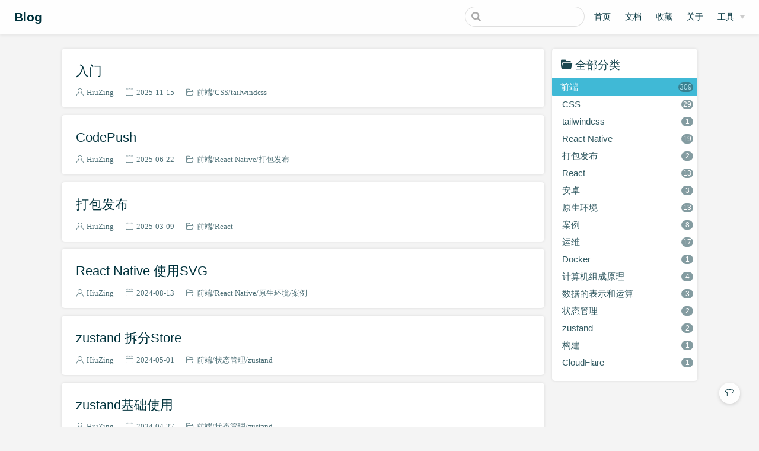

--- FILE ---
content_type: text/html; charset=utf-8
request_url: https://xiaojing.nipx.cn/categories/?category=%E5%89%8D%E7%AB%AF
body_size: 8459
content:
<!DOCTYPE html>
<html lang="zh-CN">
  <head>
    <meta charset="utf-8">
    <meta name="viewport" content="width=device-width,initial-scale=1">
    <title>分类 | Blog</title>
    <meta name="generator" content="VuePress 1.9.5">
    <link rel="icon" href="/img/puzzle.ico">
    <meta name="description" content="web前端技术博客,专注web前端学习与总结。JavaScript,js,ES6,TypeScript,vue,React,python,css3,html5,Node,git,github等技术文章。">
    <meta name="keywords" content="前端博客,个人技术博客,前端,前端开发,前端框架,web前端,前端面试题,技术文档,学习,面试,JavaScript,js,ES6,TypeScript,vue,python,css3,html5,Node,git,github,markdown">
    <meta name="baidu-site-verification" content="7F55weZDDc">
    <meta name="theme-color" content="#11a8cd">
    
    <link rel="preload" href="/assets/css/0.styles.d41793a3.css" as="style"><link rel="preload" href="/assets/js/app.a46b7146.js" as="script"><link rel="preload" href="/assets/js/2.82000521.js" as="script"><link rel="prefetch" href="/assets/js/10.76f57706.js"><link rel="prefetch" href="/assets/js/100.a3fa434b.js"><link rel="prefetch" href="/assets/js/101.daa1bfdc.js"><link rel="prefetch" href="/assets/js/102.553f8c7c.js"><link rel="prefetch" href="/assets/js/103.e5709ff6.js"><link rel="prefetch" href="/assets/js/104.f25274b5.js"><link rel="prefetch" href="/assets/js/105.8ad9c63f.js"><link rel="prefetch" href="/assets/js/106.8f1d9d20.js"><link rel="prefetch" href="/assets/js/107.6a3e9247.js"><link rel="prefetch" href="/assets/js/108.2b8fb185.js"><link rel="prefetch" href="/assets/js/109.f3b8736c.js"><link rel="prefetch" href="/assets/js/11.77935989.js"><link rel="prefetch" href="/assets/js/110.ae0780c0.js"><link rel="prefetch" href="/assets/js/111.60324ab1.js"><link rel="prefetch" href="/assets/js/112.500ab4ab.js"><link rel="prefetch" href="/assets/js/113.80531c45.js"><link rel="prefetch" href="/assets/js/114.34681a2a.js"><link rel="prefetch" href="/assets/js/115.9e8b6376.js"><link rel="prefetch" href="/assets/js/116.cc3a3f78.js"><link rel="prefetch" href="/assets/js/117.fb00d85d.js"><link rel="prefetch" href="/assets/js/118.cc1ef42f.js"><link rel="prefetch" href="/assets/js/119.4189436e.js"><link rel="prefetch" href="/assets/js/12.8c195470.js"><link rel="prefetch" href="/assets/js/120.e6204851.js"><link rel="prefetch" href="/assets/js/121.39490b1c.js"><link rel="prefetch" href="/assets/js/122.b580995d.js"><link rel="prefetch" href="/assets/js/123.cc7a93fd.js"><link rel="prefetch" href="/assets/js/124.ef699905.js"><link rel="prefetch" href="/assets/js/125.671c5364.js"><link rel="prefetch" href="/assets/js/126.b5f5ea63.js"><link rel="prefetch" href="/assets/js/127.b7838d27.js"><link rel="prefetch" href="/assets/js/128.3f051724.js"><link rel="prefetch" href="/assets/js/129.3a88e28d.js"><link rel="prefetch" href="/assets/js/13.d717c07b.js"><link rel="prefetch" href="/assets/js/130.8b69b3f8.js"><link rel="prefetch" href="/assets/js/131.1c79ecfb.js"><link rel="prefetch" href="/assets/js/132.bb48834f.js"><link rel="prefetch" href="/assets/js/133.0fdd40b5.js"><link rel="prefetch" href="/assets/js/134.52b936bb.js"><link rel="prefetch" href="/assets/js/135.9ccdf237.js"><link rel="prefetch" href="/assets/js/136.43c5566a.js"><link rel="prefetch" href="/assets/js/137.3d476fd2.js"><link rel="prefetch" href="/assets/js/138.6cdae79e.js"><link rel="prefetch" href="/assets/js/139.1b07a8cb.js"><link rel="prefetch" href="/assets/js/14.0a912eeb.js"><link rel="prefetch" href="/assets/js/140.5e50b7e1.js"><link rel="prefetch" href="/assets/js/141.b3d65220.js"><link rel="prefetch" href="/assets/js/142.2da69762.js"><link rel="prefetch" href="/assets/js/143.e588bbfa.js"><link rel="prefetch" href="/assets/js/144.08e8e381.js"><link rel="prefetch" href="/assets/js/145.c6b1befe.js"><link rel="prefetch" href="/assets/js/146.7c2ac5cf.js"><link rel="prefetch" href="/assets/js/147.79374c47.js"><link rel="prefetch" href="/assets/js/148.2dd95152.js"><link rel="prefetch" href="/assets/js/149.11c013d6.js"><link rel="prefetch" href="/assets/js/15.8a7635b4.js"><link rel="prefetch" href="/assets/js/150.2979dbb3.js"><link rel="prefetch" href="/assets/js/151.c014de83.js"><link rel="prefetch" href="/assets/js/152.19c5ad63.js"><link rel="prefetch" href="/assets/js/153.8f8115e4.js"><link rel="prefetch" href="/assets/js/154.b4f0d240.js"><link rel="prefetch" href="/assets/js/155.635d05f4.js"><link rel="prefetch" href="/assets/js/156.e23c62c3.js"><link rel="prefetch" href="/assets/js/157.bfafa24f.js"><link rel="prefetch" href="/assets/js/158.45dd3d39.js"><link rel="prefetch" href="/assets/js/159.eea85b4e.js"><link rel="prefetch" href="/assets/js/16.ead3d48a.js"><link rel="prefetch" href="/assets/js/160.c1ba9244.js"><link rel="prefetch" href="/assets/js/161.d888dd93.js"><link rel="prefetch" href="/assets/js/162.bde2d8db.js"><link rel="prefetch" href="/assets/js/163.f1cc8e58.js"><link rel="prefetch" href="/assets/js/164.32742fa5.js"><link rel="prefetch" href="/assets/js/165.13d5b84f.js"><link rel="prefetch" href="/assets/js/166.64324929.js"><link rel="prefetch" href="/assets/js/167.2d410b2a.js"><link rel="prefetch" href="/assets/js/168.a76f4312.js"><link rel="prefetch" href="/assets/js/169.4f9fd99e.js"><link rel="prefetch" href="/assets/js/17.c38aafe2.js"><link rel="prefetch" href="/assets/js/170.45a651b3.js"><link rel="prefetch" href="/assets/js/171.aad50627.js"><link rel="prefetch" href="/assets/js/172.3f54665e.js"><link rel="prefetch" href="/assets/js/173.7778ac07.js"><link rel="prefetch" href="/assets/js/174.2321425c.js"><link rel="prefetch" href="/assets/js/175.6a7dbe97.js"><link rel="prefetch" href="/assets/js/176.b77a3271.js"><link rel="prefetch" href="/assets/js/177.8baf9a03.js"><link rel="prefetch" href="/assets/js/178.e0d1238a.js"><link rel="prefetch" href="/assets/js/179.cf779d11.js"><link rel="prefetch" href="/assets/js/18.82fc8bfb.js"><link rel="prefetch" href="/assets/js/180.3a764016.js"><link rel="prefetch" href="/assets/js/181.59a91f14.js"><link rel="prefetch" href="/assets/js/182.c6a6517f.js"><link rel="prefetch" href="/assets/js/183.24d158c9.js"><link rel="prefetch" href="/assets/js/184.0d7d9314.js"><link rel="prefetch" href="/assets/js/185.7c63cb9d.js"><link rel="prefetch" href="/assets/js/186.83bd5b15.js"><link rel="prefetch" href="/assets/js/187.900c0bba.js"><link rel="prefetch" href="/assets/js/188.a840e3a6.js"><link rel="prefetch" href="/assets/js/189.c12ba60b.js"><link rel="prefetch" href="/assets/js/19.680223f7.js"><link rel="prefetch" href="/assets/js/190.b94d7614.js"><link rel="prefetch" href="/assets/js/191.037d4b0f.js"><link rel="prefetch" href="/assets/js/192.9440fd29.js"><link rel="prefetch" href="/assets/js/193.870743b8.js"><link rel="prefetch" href="/assets/js/194.f727dc22.js"><link rel="prefetch" href="/assets/js/195.ad2584d7.js"><link rel="prefetch" href="/assets/js/196.0a42ef22.js"><link rel="prefetch" href="/assets/js/197.184fbc69.js"><link rel="prefetch" href="/assets/js/198.1140b3d4.js"><link rel="prefetch" href="/assets/js/199.d58e8f46.js"><link rel="prefetch" href="/assets/js/20.4fef647c.js"><link rel="prefetch" href="/assets/js/200.f3ba17c3.js"><link rel="prefetch" href="/assets/js/201.31faafee.js"><link rel="prefetch" href="/assets/js/202.ce36996e.js"><link rel="prefetch" href="/assets/js/203.afe32df5.js"><link rel="prefetch" href="/assets/js/204.79035f03.js"><link rel="prefetch" href="/assets/js/205.9c8b442d.js"><link rel="prefetch" href="/assets/js/206.2194b08e.js"><link rel="prefetch" href="/assets/js/207.e9352921.js"><link rel="prefetch" href="/assets/js/208.0ddaee27.js"><link rel="prefetch" href="/assets/js/209.42bf8296.js"><link rel="prefetch" href="/assets/js/21.6f299dcb.js"><link rel="prefetch" href="/assets/js/210.cbbabc62.js"><link rel="prefetch" href="/assets/js/211.d30d9ff7.js"><link rel="prefetch" href="/assets/js/212.abee8992.js"><link rel="prefetch" href="/assets/js/213.137b8b65.js"><link rel="prefetch" href="/assets/js/214.62e70383.js"><link rel="prefetch" href="/assets/js/215.18571f33.js"><link rel="prefetch" href="/assets/js/216.9c28b973.js"><link rel="prefetch" href="/assets/js/217.6a024af9.js"><link rel="prefetch" href="/assets/js/218.9c65ac33.js"><link rel="prefetch" href="/assets/js/219.b109687b.js"><link rel="prefetch" href="/assets/js/22.bffe44de.js"><link rel="prefetch" href="/assets/js/220.b6fbfab3.js"><link rel="prefetch" href="/assets/js/221.4299a841.js"><link rel="prefetch" href="/assets/js/222.24ddb71b.js"><link rel="prefetch" href="/assets/js/223.fb5471c6.js"><link rel="prefetch" href="/assets/js/224.94e15c05.js"><link rel="prefetch" href="/assets/js/225.70eaf7e7.js"><link rel="prefetch" href="/assets/js/226.544bb012.js"><link rel="prefetch" href="/assets/js/227.c20e40c3.js"><link rel="prefetch" href="/assets/js/228.f5c9e254.js"><link rel="prefetch" href="/assets/js/229.b49d37d1.js"><link rel="prefetch" href="/assets/js/23.a51daf46.js"><link rel="prefetch" href="/assets/js/230.45f58716.js"><link rel="prefetch" href="/assets/js/231.6f013d77.js"><link rel="prefetch" href="/assets/js/232.3b1f4491.js"><link rel="prefetch" href="/assets/js/233.5b0e438e.js"><link rel="prefetch" href="/assets/js/234.87123765.js"><link rel="prefetch" href="/assets/js/235.be1966e6.js"><link rel="prefetch" href="/assets/js/236.9e7a9e0c.js"><link rel="prefetch" href="/assets/js/237.f3f57dbc.js"><link rel="prefetch" href="/assets/js/238.d43f877d.js"><link rel="prefetch" href="/assets/js/239.a7d1e5b9.js"><link rel="prefetch" href="/assets/js/24.dca8153f.js"><link rel="prefetch" href="/assets/js/240.e7b8c038.js"><link rel="prefetch" href="/assets/js/241.34e2fe79.js"><link rel="prefetch" href="/assets/js/242.90305e39.js"><link rel="prefetch" href="/assets/js/243.66f8125a.js"><link rel="prefetch" href="/assets/js/244.ea5087a2.js"><link rel="prefetch" href="/assets/js/245.fd636eb9.js"><link rel="prefetch" href="/assets/js/246.4bc9bb88.js"><link rel="prefetch" href="/assets/js/247.478eb527.js"><link rel="prefetch" href="/assets/js/248.3effab9a.js"><link rel="prefetch" href="/assets/js/249.47923dfd.js"><link rel="prefetch" href="/assets/js/25.e4fb9abe.js"><link rel="prefetch" href="/assets/js/250.afbae67a.js"><link rel="prefetch" href="/assets/js/251.e0159d9e.js"><link rel="prefetch" href="/assets/js/252.9c10c02b.js"><link rel="prefetch" href="/assets/js/253.0f3674ba.js"><link rel="prefetch" href="/assets/js/254.35d11b28.js"><link rel="prefetch" href="/assets/js/255.da556ddb.js"><link rel="prefetch" href="/assets/js/256.07a91b74.js"><link rel="prefetch" href="/assets/js/257.7d3a6ded.js"><link rel="prefetch" href="/assets/js/258.921169a6.js"><link rel="prefetch" href="/assets/js/259.c687725a.js"><link rel="prefetch" href="/assets/js/26.0a451003.js"><link rel="prefetch" href="/assets/js/260.76c169b7.js"><link rel="prefetch" href="/assets/js/261.f79470ce.js"><link rel="prefetch" href="/assets/js/262.9ee041bd.js"><link rel="prefetch" href="/assets/js/263.2ad50878.js"><link rel="prefetch" href="/assets/js/264.61bd9d78.js"><link rel="prefetch" href="/assets/js/265.e2927474.js"><link rel="prefetch" href="/assets/js/266.6601f9bf.js"><link rel="prefetch" href="/assets/js/267.8a978305.js"><link rel="prefetch" href="/assets/js/268.445e0c71.js"><link rel="prefetch" href="/assets/js/269.2d0cb66b.js"><link rel="prefetch" href="/assets/js/27.b09ccf9e.js"><link rel="prefetch" href="/assets/js/270.c8d634e6.js"><link rel="prefetch" href="/assets/js/271.3a04d5c2.js"><link rel="prefetch" href="/assets/js/272.3d1bc361.js"><link rel="prefetch" href="/assets/js/273.9d6e6f61.js"><link rel="prefetch" href="/assets/js/274.dae8d3ff.js"><link rel="prefetch" href="/assets/js/275.0d24a9d7.js"><link rel="prefetch" href="/assets/js/276.eacc1c5c.js"><link rel="prefetch" href="/assets/js/277.49e54ded.js"><link rel="prefetch" href="/assets/js/278.347696d0.js"><link rel="prefetch" href="/assets/js/279.c2d22bca.js"><link rel="prefetch" href="/assets/js/28.a63e4d9f.js"><link rel="prefetch" href="/assets/js/280.fa73a7a3.js"><link rel="prefetch" href="/assets/js/281.1e917c25.js"><link rel="prefetch" href="/assets/js/282.619d577a.js"><link rel="prefetch" href="/assets/js/283.3769e738.js"><link rel="prefetch" href="/assets/js/284.d2d54711.js"><link rel="prefetch" href="/assets/js/285.0de71631.js"><link rel="prefetch" href="/assets/js/286.6f005190.js"><link rel="prefetch" href="/assets/js/287.208aeb6d.js"><link rel="prefetch" href="/assets/js/288.fc7a1325.js"><link rel="prefetch" href="/assets/js/289.f5d7a4da.js"><link rel="prefetch" href="/assets/js/29.d71781ad.js"><link rel="prefetch" href="/assets/js/290.b978d133.js"><link rel="prefetch" href="/assets/js/291.397f4970.js"><link rel="prefetch" href="/assets/js/292.d660ab28.js"><link rel="prefetch" href="/assets/js/293.7e87a239.js"><link rel="prefetch" href="/assets/js/294.095b511d.js"><link rel="prefetch" href="/assets/js/295.876092de.js"><link rel="prefetch" href="/assets/js/296.6102d956.js"><link rel="prefetch" href="/assets/js/297.0777497c.js"><link rel="prefetch" href="/assets/js/298.727f8bf4.js"><link rel="prefetch" href="/assets/js/299.746383db.js"><link rel="prefetch" href="/assets/js/3.b9b6620c.js"><link rel="prefetch" href="/assets/js/30.ff784e4f.js"><link rel="prefetch" href="/assets/js/300.6c1182a6.js"><link rel="prefetch" href="/assets/js/301.66260aba.js"><link rel="prefetch" href="/assets/js/302.c043bdbe.js"><link rel="prefetch" href="/assets/js/303.9ab9133e.js"><link rel="prefetch" href="/assets/js/304.979464ba.js"><link rel="prefetch" href="/assets/js/305.9481931e.js"><link rel="prefetch" href="/assets/js/306.516d0475.js"><link rel="prefetch" href="/assets/js/307.f1e134a3.js"><link rel="prefetch" href="/assets/js/308.cc742a43.js"><link rel="prefetch" href="/assets/js/309.91b9fb9f.js"><link rel="prefetch" href="/assets/js/31.78325836.js"><link rel="prefetch" href="/assets/js/310.bee06089.js"><link rel="prefetch" href="/assets/js/311.83232bbb.js"><link rel="prefetch" href="/assets/js/312.b614a227.js"><link rel="prefetch" href="/assets/js/313.d4923536.js"><link rel="prefetch" href="/assets/js/314.ed37e770.js"><link rel="prefetch" href="/assets/js/315.97fd7f01.js"><link rel="prefetch" href="/assets/js/316.535b9c3d.js"><link rel="prefetch" href="/assets/js/317.3267416f.js"><link rel="prefetch" href="/assets/js/318.4534b43b.js"><link rel="prefetch" href="/assets/js/319.71122cc5.js"><link rel="prefetch" href="/assets/js/32.8e6a60c9.js"><link rel="prefetch" href="/assets/js/320.46c8d5eb.js"><link rel="prefetch" href="/assets/js/321.13ec31be.js"><link rel="prefetch" href="/assets/js/322.65b3705b.js"><link rel="prefetch" href="/assets/js/323.73dc8bbe.js"><link rel="prefetch" href="/assets/js/324.c91d4c28.js"><link rel="prefetch" href="/assets/js/325.eeff1c6c.js"><link rel="prefetch" href="/assets/js/326.a078e82a.js"><link rel="prefetch" href="/assets/js/327.7f7a3c44.js"><link rel="prefetch" href="/assets/js/328.0167d30b.js"><link rel="prefetch" href="/assets/js/329.830e10ec.js"><link rel="prefetch" href="/assets/js/33.ad1b5856.js"><link rel="prefetch" href="/assets/js/330.4f933732.js"><link rel="prefetch" href="/assets/js/331.a1bbd09f.js"><link rel="prefetch" href="/assets/js/332.5ac54fc2.js"><link rel="prefetch" href="/assets/js/333.3d26cefc.js"><link rel="prefetch" href="/assets/js/334.e1ddf96f.js"><link rel="prefetch" href="/assets/js/335.66139a76.js"><link rel="prefetch" href="/assets/js/336.494d17b8.js"><link rel="prefetch" href="/assets/js/337.382f98e3.js"><link rel="prefetch" href="/assets/js/338.a3b25479.js"><link rel="prefetch" href="/assets/js/339.d57aac1c.js"><link rel="prefetch" href="/assets/js/34.ed2c8767.js"><link rel="prefetch" href="/assets/js/340.42406b2a.js"><link rel="prefetch" href="/assets/js/341.a3e24fca.js"><link rel="prefetch" href="/assets/js/342.94407e60.js"><link rel="prefetch" href="/assets/js/343.85c011cb.js"><link rel="prefetch" href="/assets/js/344.c2a68385.js"><link rel="prefetch" href="/assets/js/345.35de6042.js"><link rel="prefetch" href="/assets/js/346.a779d5ce.js"><link rel="prefetch" href="/assets/js/347.9946bbec.js"><link rel="prefetch" href="/assets/js/348.ed860f78.js"><link rel="prefetch" href="/assets/js/349.bb49b24c.js"><link rel="prefetch" href="/assets/js/35.facb4fdd.js"><link rel="prefetch" href="/assets/js/350.99ef20bc.js"><link rel="prefetch" href="/assets/js/351.2eb5bb41.js"><link rel="prefetch" href="/assets/js/352.e9d50493.js"><link rel="prefetch" href="/assets/js/353.d78b7658.js"><link rel="prefetch" href="/assets/js/354.a7642965.js"><link rel="prefetch" href="/assets/js/355.08dc6302.js"><link rel="prefetch" href="/assets/js/356.fecb6ab5.js"><link rel="prefetch" href="/assets/js/357.b952a72e.js"><link rel="prefetch" href="/assets/js/358.49b25ca3.js"><link rel="prefetch" href="/assets/js/359.23bc68e5.js"><link rel="prefetch" href="/assets/js/36.55bf5476.js"><link rel="prefetch" href="/assets/js/360.71b8e98a.js"><link rel="prefetch" href="/assets/js/361.b82096a6.js"><link rel="prefetch" href="/assets/js/362.d49fa507.js"><link rel="prefetch" href="/assets/js/363.7940d42c.js"><link rel="prefetch" href="/assets/js/364.aa7231a8.js"><link rel="prefetch" href="/assets/js/365.82e4cf19.js"><link rel="prefetch" href="/assets/js/366.8867898a.js"><link rel="prefetch" href="/assets/js/367.d0623be5.js"><link rel="prefetch" href="/assets/js/368.43392b0b.js"><link rel="prefetch" href="/assets/js/369.a944fa4f.js"><link rel="prefetch" href="/assets/js/37.5e22a0db.js"><link rel="prefetch" href="/assets/js/370.f6a9fd0f.js"><link rel="prefetch" href="/assets/js/371.4bc73a91.js"><link rel="prefetch" href="/assets/js/372.e6b560bd.js"><link rel="prefetch" href="/assets/js/373.bf5a104e.js"><link rel="prefetch" href="/assets/js/374.28b59fea.js"><link rel="prefetch" href="/assets/js/375.22224b9f.js"><link rel="prefetch" href="/assets/js/376.fa268064.js"><link rel="prefetch" href="/assets/js/377.febb0857.js"><link rel="prefetch" href="/assets/js/378.739352ed.js"><link rel="prefetch" href="/assets/js/379.05c314cb.js"><link rel="prefetch" href="/assets/js/38.4162a11f.js"><link rel="prefetch" href="/assets/js/380.47716140.js"><link rel="prefetch" href="/assets/js/381.34521878.js"><link rel="prefetch" href="/assets/js/382.a1688185.js"><link rel="prefetch" href="/assets/js/383.f5ed85a3.js"><link rel="prefetch" href="/assets/js/384.60b2da53.js"><link rel="prefetch" href="/assets/js/385.3cc2e680.js"><link rel="prefetch" href="/assets/js/386.4213510b.js"><link rel="prefetch" href="/assets/js/387.2abe8a29.js"><link rel="prefetch" href="/assets/js/39.815272a6.js"><link rel="prefetch" href="/assets/js/4.ea13bffa.js"><link rel="prefetch" href="/assets/js/40.af487c9a.js"><link rel="prefetch" href="/assets/js/41.0ff3d699.js"><link rel="prefetch" href="/assets/js/42.ab6dcc10.js"><link rel="prefetch" href="/assets/js/43.001dec49.js"><link rel="prefetch" href="/assets/js/44.4c82a32b.js"><link rel="prefetch" href="/assets/js/45.9cc7874f.js"><link rel="prefetch" href="/assets/js/46.c1c5c5a4.js"><link rel="prefetch" href="/assets/js/47.3d683d94.js"><link rel="prefetch" href="/assets/js/48.b7f4c201.js"><link rel="prefetch" href="/assets/js/49.f893468e.js"><link rel="prefetch" href="/assets/js/5.e892f3ad.js"><link rel="prefetch" href="/assets/js/50.b70f6f59.js"><link rel="prefetch" href="/assets/js/51.2f29ff70.js"><link rel="prefetch" href="/assets/js/52.1c66d9a6.js"><link rel="prefetch" href="/assets/js/53.2873eaed.js"><link rel="prefetch" href="/assets/js/54.9712cb6a.js"><link rel="prefetch" href="/assets/js/55.666b3025.js"><link rel="prefetch" href="/assets/js/56.f3c96b0b.js"><link rel="prefetch" href="/assets/js/57.fbf18ac5.js"><link rel="prefetch" href="/assets/js/58.24ebdb69.js"><link rel="prefetch" href="/assets/js/59.0d0b03fe.js"><link rel="prefetch" href="/assets/js/6.1cede52b.js"><link rel="prefetch" href="/assets/js/60.18f62673.js"><link rel="prefetch" href="/assets/js/61.47d49a3d.js"><link rel="prefetch" href="/assets/js/62.9d4deb28.js"><link rel="prefetch" href="/assets/js/63.9c7e4cac.js"><link rel="prefetch" href="/assets/js/64.6fd9c541.js"><link rel="prefetch" href="/assets/js/65.3e2da052.js"><link rel="prefetch" href="/assets/js/66.2b29f71a.js"><link rel="prefetch" href="/assets/js/67.656fb5b5.js"><link rel="prefetch" href="/assets/js/68.ca75d725.js"><link rel="prefetch" href="/assets/js/69.aac7a21a.js"><link rel="prefetch" href="/assets/js/7.578cd47a.js"><link rel="prefetch" href="/assets/js/70.aa4f4227.js"><link rel="prefetch" href="/assets/js/71.ee2f1160.js"><link rel="prefetch" href="/assets/js/72.6c1c542b.js"><link rel="prefetch" href="/assets/js/73.39883c51.js"><link rel="prefetch" href="/assets/js/74.0db75668.js"><link rel="prefetch" href="/assets/js/75.ff62d6ec.js"><link rel="prefetch" href="/assets/js/76.9dc304b3.js"><link rel="prefetch" href="/assets/js/77.861dec36.js"><link rel="prefetch" href="/assets/js/78.f34626d0.js"><link rel="prefetch" href="/assets/js/79.b80722cf.js"><link rel="prefetch" href="/assets/js/8.5e75e8f8.js"><link rel="prefetch" href="/assets/js/80.5939cd3d.js"><link rel="prefetch" href="/assets/js/81.4d176861.js"><link rel="prefetch" href="/assets/js/82.6cac603c.js"><link rel="prefetch" href="/assets/js/83.3d5fa737.js"><link rel="prefetch" href="/assets/js/84.5919561d.js"><link rel="prefetch" href="/assets/js/85.ec98cea2.js"><link rel="prefetch" href="/assets/js/86.6a4311ad.js"><link rel="prefetch" href="/assets/js/87.f6ad5e8f.js"><link rel="prefetch" href="/assets/js/88.84a9cf2b.js"><link rel="prefetch" href="/assets/js/89.ad5df1d9.js"><link rel="prefetch" href="/assets/js/9.39466b55.js"><link rel="prefetch" href="/assets/js/90.23bcfa41.js"><link rel="prefetch" href="/assets/js/91.2f323d80.js"><link rel="prefetch" href="/assets/js/92.113a5405.js"><link rel="prefetch" href="/assets/js/93.cdd77e4e.js"><link rel="prefetch" href="/assets/js/94.43c4c73e.js"><link rel="prefetch" href="/assets/js/95.abd9bf75.js"><link rel="prefetch" href="/assets/js/96.b9f6070c.js"><link rel="prefetch" href="/assets/js/97.350b997b.js"><link rel="prefetch" href="/assets/js/98.470d6422.js"><link rel="prefetch" href="/assets/js/99.55a1040d.js">
    <link rel="stylesheet" href="/assets/css/0.styles.d41793a3.css">
  </head>
  <body class="theme-mode-light">
    <div id="app" data-server-rendered="true"><div class="theme-container sidebar-open no-sidebar"><header class="navbar blur"><div title="目录" class="sidebar-button"><svg xmlns="http://www.w3.org/2000/svg" aria-hidden="true" role="img" viewBox="0 0 448 512" class="icon"><path fill="currentColor" d="M436 124H12c-6.627 0-12-5.373-12-12V80c0-6.627 5.373-12 12-12h424c6.627 0 12 5.373 12 12v32c0 6.627-5.373 12-12 12zm0 160H12c-6.627 0-12-5.373-12-12v-32c0-6.627 5.373-12 12-12h424c6.627 0 12 5.373 12 12v32c0 6.627-5.373 12-12 12zm0 160H12c-6.627 0-12-5.373-12-12v-32c0-6.627 5.373-12 12-12h424c6.627 0 12 5.373 12 12v32c0 6.627-5.373 12-12 12z"></path></svg></div> <a href="/" class="home-link router-link-active"><!----> <span class="site-name">Blog</span></a> <div class="links"><div class="search-box"><input aria-label="Search" autocomplete="off" spellcheck="false" value=""> <!----></div> <nav class="nav-links can-hide"><div class="nav-item"><a href="/" class="nav-link">首页</a></div><div class="nav-item"><a href="/document/" class="nav-link">文档</a></div><div class="nav-item"><a href="/collect/" class="nav-link">收藏</a></div><div class="nav-item"><a href="/about/" class="nav-link">关于</a></div><div class="nav-item"><div class="dropdown-wrapper"><button type="button" aria-label="工具" class="dropdown-title"><!----> <span class="title" style="display:;">工具</span> <span class="arrow right"></span></button> <ul class="nav-dropdown" style="display:none;"><li class="dropdown-item"><!----> <a href="https://tool.lu/timestamp/" target="_blank" rel="noopener noreferrer" class="nav-link external">
  在线转换时间戳
  <span><svg xmlns="http://www.w3.org/2000/svg" aria-hidden="true" focusable="false" x="0px" y="0px" viewBox="0 0 100 100" width="15" height="15" class="icon outbound"><path fill="currentColor" d="M18.8,85.1h56l0,0c2.2,0,4-1.8,4-4v-32h-8v28h-48v-48h28v-8h-32l0,0c-2.2,0-4,1.8-4,4v56C14.8,83.3,16.6,85.1,18.8,85.1z"></path> <polygon fill="currentColor" points="45.7,48.7 51.3,54.3 77.2,28.5 77.2,37.2 85.2,37.2 85.2,14.9 62.8,14.9 62.8,22.9 71.5,22.9"></polygon></svg> <span class="sr-only">(opens new window)</span></span></a></li><li class="dropdown-item"><!----> <a href="https://docsmall.com/" target="_blank" rel="noopener noreferrer" class="nav-link external">
  在线压缩图片
  <span><svg xmlns="http://www.w3.org/2000/svg" aria-hidden="true" focusable="false" x="0px" y="0px" viewBox="0 0 100 100" width="15" height="15" class="icon outbound"><path fill="currentColor" d="M18.8,85.1h56l0,0c2.2,0,4-1.8,4-4v-32h-8v28h-48v-48h28v-8h-32l0,0c-2.2,0-4,1.8-4,4v56C14.8,83.3,16.6,85.1,18.8,85.1z"></path> <polygon fill="currentColor" points="45.7,48.7 51.3,54.3 77.2,28.5 77.2,37.2 85.2,37.2 85.2,14.9 62.8,14.9 62.8,22.9 71.5,22.9"></polygon></svg> <span class="sr-only">(opens new window)</span></span></a></li><li class="dropdown-item"><!----> <a href="https://tooltt.com/floatconverter/" target="_blank" rel="noopener noreferrer" class="nav-link external">
  Float-Double转二进制
  <span><svg xmlns="http://www.w3.org/2000/svg" aria-hidden="true" focusable="false" x="0px" y="0px" viewBox="0 0 100 100" width="15" height="15" class="icon outbound"><path fill="currentColor" d="M18.8,85.1h56l0,0c2.2,0,4-1.8,4-4v-32h-8v28h-48v-48h28v-8h-32l0,0c-2.2,0-4,1.8-4,4v56C14.8,83.3,16.6,85.1,18.8,85.1z"></path> <polygon fill="currentColor" points="45.7,48.7 51.3,54.3 77.2,28.5 77.2,37.2 85.2,37.2 85.2,14.9 62.8,14.9 62.8,22.9 71.5,22.9"></polygon></svg> <span class="sr-only">(opens new window)</span></span></a></li><li class="dropdown-item"><!----> <a href="https://www.lddgo.net/convert/filehex" target="_blank" rel="noopener noreferrer" class="nav-link external">
  文件转Hex字符串
  <span><svg xmlns="http://www.w3.org/2000/svg" aria-hidden="true" focusable="false" x="0px" y="0px" viewBox="0 0 100 100" width="15" height="15" class="icon outbound"><path fill="currentColor" d="M18.8,85.1h56l0,0c2.2,0,4-1.8,4-4v-32h-8v28h-48v-48h28v-8h-32l0,0c-2.2,0-4,1.8-4,4v56C14.8,83.3,16.6,85.1,18.8,85.1z"></path> <polygon fill="currentColor" points="45.7,48.7 51.3,54.3 77.2,28.5 77.2,37.2 85.2,37.2 85.2,14.9 62.8,14.9 62.8,22.9 71.5,22.9"></polygon></svg> <span class="sr-only">(opens new window)</span></span></a></li></ul></div></div> <!----></nav></div></header> <div class="sidebar-mask"></div> <div class="sidebar-hover-trigger"></div> <aside class="sidebar" style="display:none;"><div class="blogger"><img src="/img/20210622002445.jpg"> <div class="blogger-info"><h3>HiuZing</h3> <span>🍑</span></div></div> <nav class="nav-links"><div class="nav-item"><a href="/" class="nav-link">首页</a></div><div class="nav-item"><a href="/document/" class="nav-link">文档</a></div><div class="nav-item"><a href="/collect/" class="nav-link">收藏</a></div><div class="nav-item"><a href="/about/" class="nav-link">关于</a></div><div class="nav-item"><div class="dropdown-wrapper"><button type="button" aria-label="工具" class="dropdown-title"><!----> <span class="title" style="display:;">工具</span> <span class="arrow right"></span></button> <ul class="nav-dropdown" style="display:none;"><li class="dropdown-item"><!----> <a href="https://tool.lu/timestamp/" target="_blank" rel="noopener noreferrer" class="nav-link external">
  在线转换时间戳
  <span><svg xmlns="http://www.w3.org/2000/svg" aria-hidden="true" focusable="false" x="0px" y="0px" viewBox="0 0 100 100" width="15" height="15" class="icon outbound"><path fill="currentColor" d="M18.8,85.1h56l0,0c2.2,0,4-1.8,4-4v-32h-8v28h-48v-48h28v-8h-32l0,0c-2.2,0-4,1.8-4,4v56C14.8,83.3,16.6,85.1,18.8,85.1z"></path> <polygon fill="currentColor" points="45.7,48.7 51.3,54.3 77.2,28.5 77.2,37.2 85.2,37.2 85.2,14.9 62.8,14.9 62.8,22.9 71.5,22.9"></polygon></svg> <span class="sr-only">(opens new window)</span></span></a></li><li class="dropdown-item"><!----> <a href="https://docsmall.com/" target="_blank" rel="noopener noreferrer" class="nav-link external">
  在线压缩图片
  <span><svg xmlns="http://www.w3.org/2000/svg" aria-hidden="true" focusable="false" x="0px" y="0px" viewBox="0 0 100 100" width="15" height="15" class="icon outbound"><path fill="currentColor" d="M18.8,85.1h56l0,0c2.2,0,4-1.8,4-4v-32h-8v28h-48v-48h28v-8h-32l0,0c-2.2,0-4,1.8-4,4v56C14.8,83.3,16.6,85.1,18.8,85.1z"></path> <polygon fill="currentColor" points="45.7,48.7 51.3,54.3 77.2,28.5 77.2,37.2 85.2,37.2 85.2,14.9 62.8,14.9 62.8,22.9 71.5,22.9"></polygon></svg> <span class="sr-only">(opens new window)</span></span></a></li><li class="dropdown-item"><!----> <a href="https://tooltt.com/floatconverter/" target="_blank" rel="noopener noreferrer" class="nav-link external">
  Float-Double转二进制
  <span><svg xmlns="http://www.w3.org/2000/svg" aria-hidden="true" focusable="false" x="0px" y="0px" viewBox="0 0 100 100" width="15" height="15" class="icon outbound"><path fill="currentColor" d="M18.8,85.1h56l0,0c2.2,0,4-1.8,4-4v-32h-8v28h-48v-48h28v-8h-32l0,0c-2.2,0-4,1.8-4,4v56C14.8,83.3,16.6,85.1,18.8,85.1z"></path> <polygon fill="currentColor" points="45.7,48.7 51.3,54.3 77.2,28.5 77.2,37.2 85.2,37.2 85.2,14.9 62.8,14.9 62.8,22.9 71.5,22.9"></polygon></svg> <span class="sr-only">(opens new window)</span></span></a></li><li class="dropdown-item"><!----> <a href="https://www.lddgo.net/convert/filehex" target="_blank" rel="noopener noreferrer" class="nav-link external">
  文件转Hex字符串
  <span><svg xmlns="http://www.w3.org/2000/svg" aria-hidden="true" focusable="false" x="0px" y="0px" viewBox="0 0 100 100" width="15" height="15" class="icon outbound"><path fill="currentColor" d="M18.8,85.1h56l0,0c2.2,0,4-1.8,4-4v-32h-8v28h-48v-48h28v-8h-32l0,0c-2.2,0-4,1.8-4,4v56C14.8,83.3,16.6,85.1,18.8,85.1z"></path> <polygon fill="currentColor" points="45.7,48.7 51.3,54.3 77.2,28.5 77.2,37.2 85.2,37.2 85.2,14.9 62.8,14.9 62.8,22.9 71.5,22.9"></polygon></svg> <span class="sr-only">(opens new window)</span></span></a></li></ul></div></div> <!----></nav>  <!----> </aside> <div class="custom-page categories-page"><div class="main-wrapper"><div class="main-left"><div class="categories-wrapper card-box"><a href="/categories/" aria-current="page" title="全部分类" class="title iconfont icon-wenjianjia router-link-exact-active router-link-active">全部分类</a> <div class="categories"><a href="/categories/?category=%E5%89%8D%E7%AB%AF">
      前端
      <span>309</span></a><a href="/categories/?category=CSS">
      CSS
      <span>29</span></a><a href="/categories/?category=tailwindcss">
      tailwindcss
      <span>1</span></a><a href="/categories/?category=React%20Native">
      React Native
      <span>19</span></a><a href="/categories/?category=%E6%89%93%E5%8C%85%E5%8F%91%E5%B8%83">
      打包发布
      <span>2</span></a><a href="/categories/?category=React">
      React
      <span>13</span></a><a href="/categories/?category=%E5%AE%89%E5%8D%93">
      安卓
      <span>3</span></a><a href="/categories/?category=%E5%8E%9F%E7%94%9F%E7%8E%AF%E5%A2%83">
      原生环境
      <span>13</span></a><a href="/categories/?category=%E6%A1%88%E4%BE%8B">
      案例
      <span>8</span></a><a href="/categories/?category=%E8%BF%90%E7%BB%B4">
      运维
      <span>17</span></a><a href="/categories/?category=Docker">
      Docker
      <span>1</span></a><a href="/categories/?category=%E8%AE%A1%E7%AE%97%E6%9C%BA%E7%BB%84%E6%88%90%E5%8E%9F%E7%90%86">
      计算机组成原理
      <span>4</span></a><a href="/categories/?category=%E6%95%B0%E6%8D%AE%E7%9A%84%E8%A1%A8%E7%A4%BA%E5%92%8C%E8%BF%90%E7%AE%97">
      数据的表示和运算
      <span>3</span></a><a href="/categories/?category=%E7%8A%B6%E6%80%81%E7%AE%A1%E7%90%86">
      状态管理
      <span>2</span></a><a href="/categories/?category=zustand">
      zustand
      <span>2</span></a><a href="/categories/?category=%E6%9E%84%E5%BB%BA">
      构建
      <span>1</span></a><a href="/categories/?category=CloudFlare">
      CloudFlare
      <span>1</span></a><a href="/categories/?category=Jetbrains">
      Jetbrains
      <span>1</span></a><a href="/categories/?category=API%20%E6%8E%A5%E5%8F%A3%E8%AE%BE%E8%AE%A1">
      API 接口设计
      <span>2</span></a><a href="/categories/?category=%E7%AE%80%E4%BB%8B">
      简介
      <span>7</span></a><a href="/categories/?category=%E5%AE%9E%E6%88%98">
      实战
      <span>2</span></a><a href="/categories/?category=Windows">
      Windows
      <span>1</span></a><a href="/categories/?category=%E8%BD%AF%E4%BB%B6%E7%AE%A1%E7%90%86">
      软件管理
      <span>2</span></a><a href="/categories/?category=Scoop">
      Scoop
      <span>2</span></a><a href="/categories/?category=%E5%90%8E%E7%AB%AF">
      后端
      <span>1</span></a><a href="/categories/?category=Java">
      Java
      <span>1</span></a><a href="/categories/?category=%E6%95%99%E7%A8%8B">
      教程
      <span>13</span></a><a href="/categories/?category=Git">
      Git
      <span>6</span></a><a href="/categories/?category=%E5%88%9D%E5%A7%8B%E5%8C%96">
      初始化
      <span>1</span></a><a href="/categories/?category=%E7%8E%AF%E5%A2%83">
      环境
      <span>1</span></a><a href="/categories/?category=JavaScript">
      JavaScript
      <span>68</span></a><a href="/categories/?category=JavaScipt%E5%AF%B9%E8%B1%A1">
      JavaScipt对象
      <span>10</span></a><a href="/categories/?category=%E6%B5%8B%E8%AF%95">
      测试
      <span>2</span></a><a href="/categories/?category=Charles">
      Charles
      <span>1</span></a><a href="/categories/?category=%E6%B2%99%E7%9B%92%E7%8E%AF%E5%A2%83-Expo">
      沙盒环境-Expo
      <span>3</span></a><a href="/categories/?category=uniapp">
      uniapp
      <span>11</span></a><a href="/categories/?category=%E9%87%8D%E8%A3%85">
      重装
      <span>1</span></a><a href="/categories/?category=Friends">
      Friends
      <span>1</span></a><a href="/categories/?category=%E8%AE%A1%E7%AE%97%E6%9C%BA%E7%BD%91%E7%BB%9C">
      计算机网络
      <span>11</span></a><a href="/categories/?category=%E6%95%B0%E6%8D%AE%E9%93%BE%E8%B7%AF%E5%B1%82">
      数据链路层
      <span>1</span></a><a href="/categories/?category=%E5%BA%94%E7%94%A8%E5%B1%82">
      应用层
      <span>4</span></a><a href="/categories/?category=%E7%AE%97%E6%B3%95">
      算法
      <span>1</span></a><a href="/categories/?category=%E6%8E%92%E5%BA%8F">
      排序
      <span>1</span></a><a href="/categories/?category=%E5%B0%8F%E7%A8%8B%E5%BA%8F">
      小程序
      <span>2</span></a><a href="/categories/?category=%E8%B8%A9%E5%9D%91">
      踩坑
      <span>4</span></a><a href="/categories/?category=Taro">
      Taro
      <span>4</span></a><a href="/categories/?category=flex">
      flex
      <span>1</span></a><a href="/categories/?category=%E9%85%8D%E7%BD%AE">
      配置
      <span>1</span></a><a href="/categories/?category=Flex">
      Flex
      <span>1</span></a><a href="/categories/?category=%E5%89%8D%E7%AB%AF%E9%9D%A2%E8%AF%95%E9%A2%98">
      前端面试题
      <span>22</span></a><a href="/categories/?category=Vue">
      Vue
      <span>2</span></a><a href="/categories/?category=Port">
      Port
      <span>1</span></a><a href="/categories/?category=Template">
      Template
      <span>3</span></a><a href="/categories/?category=axios%E8%AF%B7%E6%B1%82%E5%B0%81%E8%A3%85">
      axios请求封装
      <span>3</span></a><a href="/categories/?category=TypeScript">
      TypeScript
      <span>13</span></a><a href="/categories/?category=Mock">
      Mock
      <span>2</span></a><a href="/categories/?category=Scss">
      Scss
      <span>2</span></a><a href="/categories/?category=SVG">
      SVG
      <span>1</span></a><a href="/categories/?category=%E6%9E%84%E5%BB%BA%E5%B7%A5%E5%85%B7">
      构建工具
      <span>5</span></a><a href="/categories/?category=Vite">
      Vite
      <span>5</span></a><a href="/categories/?category=%E9%A1%B9%E7%9B%AE%E8%A7%84%E8%8C%83%E9%85%8D%E7%BD%AE">
      项目规范配置
      <span>2</span></a><a href="/categories/?category=Vue3">
      Vue3
      <span>64</span></a><a href="/categories/?category=Composition%20API">
      Composition API
      <span>1</span></a><a href="/categories/?category=JavaScript%20DOM">
      JavaScript DOM
      <span>9</span></a><a href="/categories/?category=%E4%BA%8B%E4%BB%B6%E5%AF%B9%E8%B1%A1">
      事件对象
      <span>1</span></a><a href="/categories/?category=Icon">
      Icon
      <span>1</span></a><a href="/categories/?category=JavaScript%E8%AF%AD%E6%B3%95">
      JavaScript语法
      <span>21</span></a><a href="/categories/?category=UI%E7%BB%84%E4%BB%B6">
      UI组件
      <span>3</span></a><a href="/categories/?category=Antd%20of%20React">
      Antd of React
      <span>1</span></a><a href="/categories/?category=JavaScript%E4%BC%98%E5%8C%96">
      JavaScript优化
      <span>1</span></a><a href="/categories/?category=less">
      less
      <span>1</span></a><a href="/categories/?category=Vue2">
      Vue2
      <span>14</span></a><a href="/categories/?category=%E6%B5%8B%E8%AF%95%E7%94%A8%E4%BE%8B">
      测试用例
      <span>1</span></a><a href="/categories/?category=%E6%96%87%E6%A1%A3">
      文档
      <span>1</span></a><a href="/categories/?category=%E5%AE%9E%E4%BE%8B">
      实例
      <span>2</span></a><a href="/categories/?category=ES6">
      ES6
      <span>1</span></a><a href="/categories/?category=JavaScript%E5%AE%9E%E4%BE%8B">
      JavaScript实例
      <span>4</span></a><a href="/categories/?category=Nginx">
      Nginx
      <span>10</span></a><a href="/categories/?category=Linux">
      Linux
      <span>4</span></a><a href="/categories/?category=%E5%91%BD%E4%BB%A4">
      命令
      <span>3</span></a><a href="/categories/?category=Node.js">
      Node.js
      <span>15</span></a><a href="/categories/?category=Pm2">
      Pm2
      <span>1</span></a><a href="/categories/?category=Vue%20Router">
      Vue Router
      <span>16</span></a><a href="/categories/?category=%E8%BF%9B%E9%98%B6">
      进阶
      <span>3</span></a><a href="/categories/?category=%E5%9F%BA%E7%A1%80">
      基础
      <span>8</span></a><a href="/categories/?category=Node.js%E5%AE%9E%E4%BE%8B">
      Node.js实例
      <span>1</span></a><a href="/categories/?category=Vuex">
      Vuex
      <span>7</span></a><a href="/categories/?category=pinia">
      pinia
      <span>6</span></a><a href="/categories/?category=%E7%94%A8%E6%B3%95">
      用法
      <span>1</span></a><a href="/categories/?category=nvm">
      nvm
      <span>1</span></a><a href="/categories/?category=%E5%AE%9E%E4%BE%8B%E5%A4%84%E7%90%86%E6%96%B9%E6%A1%88">
      实例处理方案
      <span>18</span></a><a href="/categories/?category=API">
      API
      <span>5</span></a><a href="/categories/?category=%E9%80%89%E9%A1%B9%E5%BC%8F%20API">
      选项式 API
      <span>2</span></a><a href="/categories/?category=JavaScript%E6%B5%8F%E8%A7%88%E5%99%A8BOM">
      JavaScript浏览器BOM
      <span>9</span></a><a href="/categories/?category=%E5%8D%95%E6%96%87%E4%BB%B6%E7%BB%84%E4%BB%B6">
      单文件组件
      <span>1</span></a><a href="/categories/?category=Axios">
      Axios
      <span>3</span></a><a href="/categories/?category=%E6%9E%81%E5%AE%A2%E6%97%B6%E9%97%B4">
      极客时间
      <span>6</span></a><a href="/categories/?category=%E7%A8%8B%E5%BA%8F%E5%91%98%E7%9A%84%E6%95%B0%E5%AD%A6%E5%9F%BA%E7%A1%80%E8%AF%BE">
      程序员的数学基础课
      <span>6</span></a><a href="/categories/?category=%E6%96%B0%E7%9A%84%E7%BB%84%E4%BB%B6">
      新的组件
      <span>3</span></a><a href="/categories/?category=Composition%20API%20%E7%9A%84%E4%BC%98%E5%8A%BF">
      Composition API 的优势
      <span>2</span></a><a href="/categories/?category=%E5%85%B6%E4%BB%96%20Composition%20API">
      其他 Composition API
      <span>6</span></a><a href="/categories/?category=%E5%B8%B8%E7%94%A8%20Composition%20API">
      常用 Composition API
      <span>10</span></a><a href="/categories/?category=JavaScript%E8%A7%84%E8%8C%83">
      JavaScript规范
      <span>9</span></a><a href="/categories/?category=%E6%80%A7%E8%83%BD%E4%BC%98%E5%8C%96">
      性能优化
      <span>3</span></a><a href="/categories/?category=%E5%88%9B%E5%BB%BAVue3%E5%B7%A5%E7%A8%8B">
      创建Vue3工程
      <span>1</span></a><a href="/categories/?category=Conclusion">
      Conclusion
      <span>4</span></a><a href="/categories/?category=Server">
      Server
      <span>1</span></a><a href="/categories/?category=Document">
      Document
      <span>1</span></a><a href="/categories/?category=Plugin">
      Plugin
      <span>1</span></a><a href="/categories/?category=Collect">
      Collect
      <span>1</span></a><a href="/categories/?category=Ant%20Design%20of%20Vue">
      Ant Design of Vue
      <span>2</span></a><a href="/categories/?category=DOM%E4%BA%8B%E4%BB%B6%E6%B5%81">
      DOM事件流
      <span>2</span></a><a href="/categories/?category=%E9%9D%A2%E5%90%91%E5%AF%B9%E8%B1%A1%E7%BC%96%E7%A8%8B">
      面向对象编程
      <span>12</span></a><a href="/categories/?category=%E5%88%9B%E5%BB%BA%E5%AF%B9%E8%B1%A1">
      创建对象
      <span>7</span></a><a href="/categories/?category=%E7%90%86%E8%A7%A3%E5%AF%B9%E8%B1%A1">
      理解对象
      <span>4</span></a><a href="/categories/?category=%E5%BF%AB%E6%8D%B7%E9%94%AE">
      快捷键
      <span>1</span></a><a href="/categories/?category=Mini%20Program">
      Mini Program
      <span>1</span></a><a href="/categories/?category=%E5%9B%BE%E5%BA%8A">
      图床
      <span>1</span></a><a href="/categories/?category=%E6%8E%A5%E5%8F%A3%E6%96%B9%E6%B3%95">
      接口方法
      <span>1</span></a><a href="/categories/?category=%E4%BC%A0%E8%BE%93%E5%B1%82">
      传输层
      <span>4</span></a><a href="/categories/?category=%E5%85%B3%E4%BA%8E%E6%88%91">
      关于我
      <span>1</span></a><a href="/categories/?category=%E9%9A%8F%E7%AC%94">
      随笔
      <span>2</span></a> <!----></div></div> <div class="post-list"><div><div class="post card-box"><div class="title-wrapper"><h2><a href="/pages/32886f/">
            入门
            <!----></a></h2> <div class="article-info"><span title="作者" class="iconfont icon-touxiang">HiuZing</span> <span title="创建时间" class="iconfont icon-riqi">2025-11-15</span> <span title="分类" class="iconfont icon-wenjian"><a href="/categories/?category=%E5%89%8D%E7%AB%AF">前端</a><a href="/categories/?category=CSS">CSS</a><a href="/categories/?category=tailwindcss">tailwindcss</a></span> <!----></div></div> <!----></div><div class="post card-box"><div class="title-wrapper"><h2><a href="/pages/d65940/">
            CodePush
            <!----></a></h2> <div class="article-info"><span title="作者" class="iconfont icon-touxiang">HiuZing</span> <span title="创建时间" class="iconfont icon-riqi">2025-06-22</span> <span title="分类" class="iconfont icon-wenjian"><a href="/categories/?category=%E5%89%8D%E7%AB%AF">前端</a><a href="/categories/?category=React%20Native">React Native</a><a href="/categories/?category=%E6%89%93%E5%8C%85%E5%8F%91%E5%B8%83">打包发布</a></span> <!----></div></div> <!----></div><div class="post card-box"><div class="title-wrapper"><h2><a href="/pages/e87d5e/">
            打包发布
            <!----></a></h2> <div class="article-info"><span title="作者" class="iconfont icon-touxiang">HiuZing</span> <span title="创建时间" class="iconfont icon-riqi">2025-03-09</span> <span title="分类" class="iconfont icon-wenjian"><a href="/categories/?category=%E5%89%8D%E7%AB%AF">前端</a><a href="/categories/?category=React">React</a></span> <!----></div></div> <!----></div><div class="post card-box"><div class="title-wrapper"><h2><a href="/pages/bf5205/">
            常用命令
            <!----></a></h2> <div class="article-info"><span title="作者" class="iconfont icon-touxiang">HiuZing</span> <span title="创建时间" class="iconfont icon-riqi">2025-03-09</span> <span title="分类" class="iconfont icon-wenjian"><a href="/categories/?category=%E5%AE%89%E5%8D%93">安卓</a></span> <!----></div></div> <!----></div><div class="post card-box"><div class="title-wrapper"><h2><a href="/pages/3757c9/">
            React Native 使用SVG
            <!----></a></h2> <div class="article-info"><span title="作者" class="iconfont icon-touxiang">HiuZing</span> <span title="创建时间" class="iconfont icon-riqi">2024-08-13</span> <span title="分类" class="iconfont icon-wenjian"><a href="/categories/?category=%E5%89%8D%E7%AB%AF">前端</a><a href="/categories/?category=React%20Native">React Native</a><a href="/categories/?category=%E5%8E%9F%E7%94%9F%E7%8E%AF%E5%A2%83">原生环境</a><a href="/categories/?category=%E6%A1%88%E4%BE%8B">案例</a></span> <!----></div></div> <!----></div><div class="post card-box"><div class="title-wrapper"><h2><a href="/pages/8d3499/">
            Docker基础命令
            <!----></a></h2> <div class="article-info"><span title="作者" class="iconfont icon-touxiang">HiuZing</span> <span title="创建时间" class="iconfont icon-riqi">2024-08-04</span> <span title="分类" class="iconfont icon-wenjian"><a href="/categories/?category=%E8%BF%90%E7%BB%B4">运维</a><a href="/categories/?category=Docker">Docker</a></span> <!----></div></div> <!----></div><div class="post card-box"><div class="title-wrapper"><h2><a href="/pages/abef89/">
            算数逻辑单元
            <!----></a></h2> <div class="article-info"><span title="作者" class="iconfont icon-touxiang">HiuZing</span> <span title="创建时间" class="iconfont icon-riqi">2024-07-30</span> <span title="分类" class="iconfont icon-wenjian"><a href="/categories/?category=%E8%AE%A1%E7%AE%97%E6%9C%BA%E7%BB%84%E6%88%90%E5%8E%9F%E7%90%86">计算机组成原理</a><a href="/categories/?category=%E6%95%B0%E6%8D%AE%E7%9A%84%E8%A1%A8%E7%A4%BA%E5%92%8C%E8%BF%90%E7%AE%97">数据的表示和运算</a></span> <!----></div></div> <!----></div><div class="post card-box"><div class="title-wrapper"><h2><a href="/pages/b03cc2/">
            奇偶校验码
            <!----></a></h2> <div class="article-info"><span title="作者" class="iconfont icon-touxiang">HiuZing</span> <span title="创建时间" class="iconfont icon-riqi">2024-07-30</span> <span title="分类" class="iconfont icon-wenjian"><a href="/categories/?category=%E8%AE%A1%E7%AE%97%E6%9C%BA%E7%BB%84%E6%88%90%E5%8E%9F%E7%90%86">计算机组成原理</a><a href="/categories/?category=%E6%95%B0%E6%8D%AE%E7%9A%84%E8%A1%A8%E7%A4%BA%E5%92%8C%E8%BF%90%E7%AE%97">数据的表示和运算</a></span> <!----></div></div> <!----></div><div class="post card-box"><div class="title-wrapper"><h2><a href="/pages/70524e/">
            zustand 拆分Store
            <!----></a></h2> <div class="article-info"><span title="作者" class="iconfont icon-touxiang">HiuZing</span> <span title="创建时间" class="iconfont icon-riqi">2024-05-01</span> <span title="分类" class="iconfont icon-wenjian"><a href="/categories/?category=%E5%89%8D%E7%AB%AF">前端</a><a href="/categories/?category=%E7%8A%B6%E6%80%81%E7%AE%A1%E7%90%86">状态管理</a><a href="/categories/?category=zustand">zustand</a></span> <!----></div></div> <!----></div><div class="post card-box"><div class="title-wrapper"><h2><a href="/pages/c0e8b7/">
            zustand基础使用
            <!----></a></h2> <div class="article-info"><span title="作者" class="iconfont icon-touxiang">HiuZing</span> <span title="创建时间" class="iconfont icon-riqi">2024-04-27</span> <span title="分类" class="iconfont icon-wenjian"><a href="/categories/?category=%E5%89%8D%E7%AB%AF">前端</a><a href="/categories/?category=%E7%8A%B6%E6%80%81%E7%AE%A1%E7%90%86">状态管理</a><a href="/categories/?category=zustand">zustand</a></span> <!----></div></div> <!----></div></div></div> <div class="pagination" style="display:none;"><span class="card-box prev iconfont icon-jiantou-zuo disabled"><p>上一页</p></span> <div class="pagination-list"></div> <span class="card-box next iconfont icon-jiantou-you"><p>下一页</p></span></div></div> <div class="main-right"><div class="categories-wrapper card-box"><a href="/categories/" aria-current="page" title="全部分类" class="title iconfont icon-wenjianjia router-link-exact-active router-link-active">全部分类</a> <div class="categories"><a href="/categories/?category=%E5%89%8D%E7%AB%AF">
      前端
      <span>309</span></a><a href="/categories/?category=CSS">
      CSS
      <span>29</span></a><a href="/categories/?category=tailwindcss">
      tailwindcss
      <span>1</span></a><a href="/categories/?category=React%20Native">
      React Native
      <span>19</span></a><a href="/categories/?category=%E6%89%93%E5%8C%85%E5%8F%91%E5%B8%83">
      打包发布
      <span>2</span></a><a href="/categories/?category=React">
      React
      <span>13</span></a><a href="/categories/?category=%E5%AE%89%E5%8D%93">
      安卓
      <span>3</span></a><a href="/categories/?category=%E5%8E%9F%E7%94%9F%E7%8E%AF%E5%A2%83">
      原生环境
      <span>13</span></a><a href="/categories/?category=%E6%A1%88%E4%BE%8B">
      案例
      <span>8</span></a><a href="/categories/?category=%E8%BF%90%E7%BB%B4">
      运维
      <span>17</span></a><a href="/categories/?category=Docker">
      Docker
      <span>1</span></a><a href="/categories/?category=%E8%AE%A1%E7%AE%97%E6%9C%BA%E7%BB%84%E6%88%90%E5%8E%9F%E7%90%86">
      计算机组成原理
      <span>4</span></a><a href="/categories/?category=%E6%95%B0%E6%8D%AE%E7%9A%84%E8%A1%A8%E7%A4%BA%E5%92%8C%E8%BF%90%E7%AE%97">
      数据的表示和运算
      <span>3</span></a><a href="/categories/?category=%E7%8A%B6%E6%80%81%E7%AE%A1%E7%90%86">
      状态管理
      <span>2</span></a><a href="/categories/?category=zustand">
      zustand
      <span>2</span></a><a href="/categories/?category=%E6%9E%84%E5%BB%BA">
      构建
      <span>1</span></a><a href="/categories/?category=CloudFlare">
      CloudFlare
      <span>1</span></a><a href="/categories/?category=Jetbrains">
      Jetbrains
      <span>1</span></a><a href="/categories/?category=API%20%E6%8E%A5%E5%8F%A3%E8%AE%BE%E8%AE%A1">
      API 接口设计
      <span>2</span></a><a href="/categories/?category=%E7%AE%80%E4%BB%8B">
      简介
      <span>7</span></a><a href="/categories/?category=%E5%AE%9E%E6%88%98">
      实战
      <span>2</span></a><a href="/categories/?category=Windows">
      Windows
      <span>1</span></a><a href="/categories/?category=%E8%BD%AF%E4%BB%B6%E7%AE%A1%E7%90%86">
      软件管理
      <span>2</span></a><a href="/categories/?category=Scoop">
      Scoop
      <span>2</span></a><a href="/categories/?category=%E5%90%8E%E7%AB%AF">
      后端
      <span>1</span></a><a href="/categories/?category=Java">
      Java
      <span>1</span></a><a href="/categories/?category=%E6%95%99%E7%A8%8B">
      教程
      <span>13</span></a><a href="/categories/?category=Git">
      Git
      <span>6</span></a><a href="/categories/?category=%E5%88%9D%E5%A7%8B%E5%8C%96">
      初始化
      <span>1</span></a><a href="/categories/?category=%E7%8E%AF%E5%A2%83">
      环境
      <span>1</span></a><a href="/categories/?category=JavaScript">
      JavaScript
      <span>68</span></a><a href="/categories/?category=JavaScipt%E5%AF%B9%E8%B1%A1">
      JavaScipt对象
      <span>10</span></a><a href="/categories/?category=%E6%B5%8B%E8%AF%95">
      测试
      <span>2</span></a><a href="/categories/?category=Charles">
      Charles
      <span>1</span></a><a href="/categories/?category=%E6%B2%99%E7%9B%92%E7%8E%AF%E5%A2%83-Expo">
      沙盒环境-Expo
      <span>3</span></a><a href="/categories/?category=uniapp">
      uniapp
      <span>11</span></a><a href="/categories/?category=%E9%87%8D%E8%A3%85">
      重装
      <span>1</span></a><a href="/categories/?category=Friends">
      Friends
      <span>1</span></a><a href="/categories/?category=%E8%AE%A1%E7%AE%97%E6%9C%BA%E7%BD%91%E7%BB%9C">
      计算机网络
      <span>11</span></a><a href="/categories/?category=%E6%95%B0%E6%8D%AE%E9%93%BE%E8%B7%AF%E5%B1%82">
      数据链路层
      <span>1</span></a><a href="/categories/?category=%E5%BA%94%E7%94%A8%E5%B1%82">
      应用层
      <span>4</span></a><a href="/categories/?category=%E7%AE%97%E6%B3%95">
      算法
      <span>1</span></a><a href="/categories/?category=%E6%8E%92%E5%BA%8F">
      排序
      <span>1</span></a><a href="/categories/?category=%E5%B0%8F%E7%A8%8B%E5%BA%8F">
      小程序
      <span>2</span></a><a href="/categories/?category=%E8%B8%A9%E5%9D%91">
      踩坑
      <span>4</span></a><a href="/categories/?category=Taro">
      Taro
      <span>4</span></a><a href="/categories/?category=flex">
      flex
      <span>1</span></a><a href="/categories/?category=%E9%85%8D%E7%BD%AE">
      配置
      <span>1</span></a><a href="/categories/?category=Flex">
      Flex
      <span>1</span></a><a href="/categories/?category=%E5%89%8D%E7%AB%AF%E9%9D%A2%E8%AF%95%E9%A2%98">
      前端面试题
      <span>22</span></a><a href="/categories/?category=Vue">
      Vue
      <span>2</span></a><a href="/categories/?category=Port">
      Port
      <span>1</span></a><a href="/categories/?category=Template">
      Template
      <span>3</span></a><a href="/categories/?category=axios%E8%AF%B7%E6%B1%82%E5%B0%81%E8%A3%85">
      axios请求封装
      <span>3</span></a><a href="/categories/?category=TypeScript">
      TypeScript
      <span>13</span></a><a href="/categories/?category=Mock">
      Mock
      <span>2</span></a><a href="/categories/?category=Scss">
      Scss
      <span>2</span></a><a href="/categories/?category=SVG">
      SVG
      <span>1</span></a><a href="/categories/?category=%E6%9E%84%E5%BB%BA%E5%B7%A5%E5%85%B7">
      构建工具
      <span>5</span></a><a href="/categories/?category=Vite">
      Vite
      <span>5</span></a><a href="/categories/?category=%E9%A1%B9%E7%9B%AE%E8%A7%84%E8%8C%83%E9%85%8D%E7%BD%AE">
      项目规范配置
      <span>2</span></a><a href="/categories/?category=Vue3">
      Vue3
      <span>64</span></a><a href="/categories/?category=Composition%20API">
      Composition API
      <span>1</span></a><a href="/categories/?category=JavaScript%20DOM">
      JavaScript DOM
      <span>9</span></a><a href="/categories/?category=%E4%BA%8B%E4%BB%B6%E5%AF%B9%E8%B1%A1">
      事件对象
      <span>1</span></a><a href="/categories/?category=Icon">
      Icon
      <span>1</span></a><a href="/categories/?category=JavaScript%E8%AF%AD%E6%B3%95">
      JavaScript语法
      <span>21</span></a><a href="/categories/?category=UI%E7%BB%84%E4%BB%B6">
      UI组件
      <span>3</span></a><a href="/categories/?category=Antd%20of%20React">
      Antd of React
      <span>1</span></a><a href="/categories/?category=JavaScript%E4%BC%98%E5%8C%96">
      JavaScript优化
      <span>1</span></a><a href="/categories/?category=less">
      less
      <span>1</span></a><a href="/categories/?category=Vue2">
      Vue2
      <span>14</span></a><a href="/categories/?category=%E6%B5%8B%E8%AF%95%E7%94%A8%E4%BE%8B">
      测试用例
      <span>1</span></a><a href="/categories/?category=%E6%96%87%E6%A1%A3">
      文档
      <span>1</span></a><a href="/categories/?category=%E5%AE%9E%E4%BE%8B">
      实例
      <span>2</span></a><a href="/categories/?category=ES6">
      ES6
      <span>1</span></a><a href="/categories/?category=JavaScript%E5%AE%9E%E4%BE%8B">
      JavaScript实例
      <span>4</span></a><a href="/categories/?category=Nginx">
      Nginx
      <span>10</span></a><a href="/categories/?category=Linux">
      Linux
      <span>4</span></a><a href="/categories/?category=%E5%91%BD%E4%BB%A4">
      命令
      <span>3</span></a><a href="/categories/?category=Node.js">
      Node.js
      <span>15</span></a><a href="/categories/?category=Pm2">
      Pm2
      <span>1</span></a><a href="/categories/?category=Vue%20Router">
      Vue Router
      <span>16</span></a><a href="/categories/?category=%E8%BF%9B%E9%98%B6">
      进阶
      <span>3</span></a><a href="/categories/?category=%E5%9F%BA%E7%A1%80">
      基础
      <span>8</span></a><a href="/categories/?category=Node.js%E5%AE%9E%E4%BE%8B">
      Node.js实例
      <span>1</span></a><a href="/categories/?category=Vuex">
      Vuex
      <span>7</span></a><a href="/categories/?category=pinia">
      pinia
      <span>6</span></a><a href="/categories/?category=%E7%94%A8%E6%B3%95">
      用法
      <span>1</span></a><a href="/categories/?category=nvm">
      nvm
      <span>1</span></a><a href="/categories/?category=%E5%AE%9E%E4%BE%8B%E5%A4%84%E7%90%86%E6%96%B9%E6%A1%88">
      实例处理方案
      <span>18</span></a><a href="/categories/?category=API">
      API
      <span>5</span></a><a href="/categories/?category=%E9%80%89%E9%A1%B9%E5%BC%8F%20API">
      选项式 API
      <span>2</span></a><a href="/categories/?category=JavaScript%E6%B5%8F%E8%A7%88%E5%99%A8BOM">
      JavaScript浏览器BOM
      <span>9</span></a><a href="/categories/?category=%E5%8D%95%E6%96%87%E4%BB%B6%E7%BB%84%E4%BB%B6">
      单文件组件
      <span>1</span></a><a href="/categories/?category=Axios">
      Axios
      <span>3</span></a><a href="/categories/?category=%E6%9E%81%E5%AE%A2%E6%97%B6%E9%97%B4">
      极客时间
      <span>6</span></a><a href="/categories/?category=%E7%A8%8B%E5%BA%8F%E5%91%98%E7%9A%84%E6%95%B0%E5%AD%A6%E5%9F%BA%E7%A1%80%E8%AF%BE">
      程序员的数学基础课
      <span>6</span></a><a href="/categories/?category=%E6%96%B0%E7%9A%84%E7%BB%84%E4%BB%B6">
      新的组件
      <span>3</span></a><a href="/categories/?category=Composition%20API%20%E7%9A%84%E4%BC%98%E5%8A%BF">
      Composition API 的优势
      <span>2</span></a><a href="/categories/?category=%E5%85%B6%E4%BB%96%20Composition%20API">
      其他 Composition API
      <span>6</span></a><a href="/categories/?category=%E5%B8%B8%E7%94%A8%20Composition%20API">
      常用 Composition API
      <span>10</span></a><a href="/categories/?category=JavaScript%E8%A7%84%E8%8C%83">
      JavaScript规范
      <span>9</span></a><a href="/categories/?category=%E6%80%A7%E8%83%BD%E4%BC%98%E5%8C%96">
      性能优化
      <span>3</span></a><a href="/categories/?category=%E5%88%9B%E5%BB%BAVue3%E5%B7%A5%E7%A8%8B">
      创建Vue3工程
      <span>1</span></a><a href="/categories/?category=Conclusion">
      Conclusion
      <span>4</span></a><a href="/categories/?category=Server">
      Server
      <span>1</span></a><a href="/categories/?category=Document">
      Document
      <span>1</span></a><a href="/categories/?category=Plugin">
      Plugin
      <span>1</span></a><a href="/categories/?category=Collect">
      Collect
      <span>1</span></a><a href="/categories/?category=Ant%20Design%20of%20Vue">
      Ant Design of Vue
      <span>2</span></a><a href="/categories/?category=DOM%E4%BA%8B%E4%BB%B6%E6%B5%81">
      DOM事件流
      <span>2</span></a><a href="/categories/?category=%E9%9D%A2%E5%90%91%E5%AF%B9%E8%B1%A1%E7%BC%96%E7%A8%8B">
      面向对象编程
      <span>12</span></a><a href="/categories/?category=%E5%88%9B%E5%BB%BA%E5%AF%B9%E8%B1%A1">
      创建对象
      <span>7</span></a><a href="/categories/?category=%E7%90%86%E8%A7%A3%E5%AF%B9%E8%B1%A1">
      理解对象
      <span>4</span></a><a href="/categories/?category=%E5%BF%AB%E6%8D%B7%E9%94%AE">
      快捷键
      <span>1</span></a><a href="/categories/?category=Mini%20Program">
      Mini Program
      <span>1</span></a><a href="/categories/?category=%E5%9B%BE%E5%BA%8A">
      图床
      <span>1</span></a><a href="/categories/?category=%E6%8E%A5%E5%8F%A3%E6%96%B9%E6%B3%95">
      接口方法
      <span>1</span></a><a href="/categories/?category=%E4%BC%A0%E8%BE%93%E5%B1%82">
      传输层
      <span>4</span></a><a href="/categories/?category=%E5%85%B3%E4%BA%8E%E6%88%91">
      关于我
      <span>1</span></a><a href="/categories/?category=%E9%9A%8F%E7%AC%94">
      随笔
      <span>2</span></a> <!----></div></div></div></div></div> <div class="footer"><div class="icons"><a href="https://github.com/HiuZing" title="GitHub" target="_blank" class="iconfont icon-github"></a><a href="https://gitee.com/WEI_XIAOJING" title="Gitee" target="_blank" class="iconfont icon-gitee"></a><a href="/cdn-cgi/l/email-protection#a8dfdfcdc1d0c1c9c7c2c1c6cfe8cec7d0c5c9c1c486cbc7c5" title="Email" target="_blank" class="iconfont icon-youjian"></a></div> 
  Theme by
  <a href="https://github.com/xugaoyi/vuepress-theme-vdoing" target="_blank" title="本站主题">Vdoing</a> 
    | Copyright © 2021-2025
    <span>WeiXiaojing | <a  href="/docs/90.Friends/01.Friends.md" target="_blank">友情链接</a></span></div> <div class="buttons"><div title="返回顶部" class="button blur go-to-top iconfont icon-fanhuidingbu" style="display:none;"></div> <div title="去评论" class="button blur go-to-comment iconfont icon-pinglun" style="display:none;"></div> <div title="主题模式" class="button blur theme-mode-but iconfont icon-zhuti"><ul class="select-box" style="display:none;"><li class="iconfont icon-zidong">
          跟随系统
        </li><li class="iconfont icon-rijianmoshi">
          浅色模式
        </li><li class="iconfont icon-yejianmoshi">
          深色模式
        </li><li class="iconfont icon-yuedu">
          阅读模式
        </li></ul></div></div> <!----> <!----> <!----></div><div class="global-ui"></div></div>
    <script data-cfasync="false" src="/cdn-cgi/scripts/5c5dd728/cloudflare-static/email-decode.min.js"></script><script src="/assets/js/app.a46b7146.js" defer type="ae92650f1f440132cafbce0e-text/javascript"></script><script src="/assets/js/2.82000521.js" defer type="ae92650f1f440132cafbce0e-text/javascript"></script>
  <script src="/cdn-cgi/scripts/7d0fa10a/cloudflare-static/rocket-loader.min.js" data-cf-settings="ae92650f1f440132cafbce0e-|49" defer></script></body>
</html>


--- FILE ---
content_type: text/css; charset=utf-8
request_url: https://xiaojing.nipx.cn/assets/css/0.styles.d41793a3.css
body_size: 19492
content:
@import url(//at.alicdn.com/t/font_1678482_4tbhmh589x.css);.code-copy{color:#aaa;fill:#aaa;font-size:14px;display:inline-block;cursor:pointer}div[class*=aside-code] aside .code-copy,div[class*=language-] pre .code-copy{position:absolute;z-index:1000;top:7px;right:35px;opacity:0;font-size:16px}div[class*=aside-code] aside:hover .code-copy,div[class*=language-] pre:hover .code-copy{opacity:1}.content pre,.content pre[class*=language-]{overflow-y:hidden}div[class*=language-] pre,div[class*=language-] pre[class*=language-]{position:static!important}div[class~=language-text]:before{content:"text"}div[class~=language-yml]:before{content:"yml"}div[class*=language-] pre{-webkit-user-select:text;-moz-user-select:text;user-select:text}p code{-webkit-user-select:all;-moz-user-select:all;user-select:all}@keyframes message-move-in{0%{opacity:0;transform:translateY(-100%)}to{opacity:1;transform:translateY(0)}}#message-container .message.move-in{animation:message-move-in .3s ease-in-out}@keyframes message-move-out{0%{opacity:1;transform:translateY(0)}to{opacity:0;transform:translateY(-100%)}}#message-container .message.move-out{animation:message-move-out .3s ease-in-out;animation-fill-mode:forwards}#message-container .message{background:#fff;margin:10px 0;padding:0 10px;height:40px;box-shadow:0 0 10px 0 #ccc;font-size:14px;border-radius:3px;display:flex;align-items:center;transition:height .2s ease-in-out,margin .2s ease-in-out}#message-container{position:fixed;left:0;top:100px;right:0;display:flex;flex-direction:column;align-items:center}#message-container .message .text{color:#333;padding:0 20px 0 5px}.theme-code-block[data-v-4f1e9d0c]{display:none}.theme-code-block__active[data-v-4f1e9d0c]{display:block}.theme-code-block>pre[data-v-4f1e9d0c]{background-color:orange}@media (max-width:419px){.theme-code-group div[class*=language-][data-v-4f1e9d0c]{margin:0}}.theme-mode-light[data-v-2f5f1757]{--bodyBg:#f4f4f4;--mainBg:#fff;--sidebarBg:hsla(0,0%,100%,0.8);--blurBg:hsla(0,0%,100%,0.9);--customBlockBg:#f1f1f1;--textColor:#00323c;--textLightenColor:#0085ad;--borderColor:rgba(0,0,0,0.12);--codeBg:#f6f6f6;--codeColor:#525252}.theme-mode-light code[class*=language-][data-v-2f5f1757],.theme-mode-light pre[class*=language-][data-v-2f5f1757]{color:#000;background:none;text-shadow:0 1px #fff;font-family:Consolas,Monaco,Andale Mono,Ubuntu Mono,monospace;font-size:1em;text-align:left;white-space:pre;word-spacing:normal;word-break:normal;word-wrap:normal;line-height:1.5;-moz-tab-size:4;-o-tab-size:4;tab-size:4;hyphens:none}.theme-mode-light code[class*=language-][data-v-2f5f1757]::-moz-selection,.theme-mode-light code[class*=language-][data-v-2f5f1757] ::-moz-selection,.theme-mode-light pre[class*=language-][data-v-2f5f1757]::-moz-selection,.theme-mode-light pre[class*=language-][data-v-2f5f1757] ::-moz-selection{text-shadow:none;background:#b3d4fc}.theme-mode-light code[class*=language-][data-v-2f5f1757]::selection,.theme-mode-light code[class*=language-][data-v-2f5f1757] ::selection,.theme-mode-light pre[class*=language-][data-v-2f5f1757]::selection,.theme-mode-light pre[class*=language-][data-v-2f5f1757] ::selection{text-shadow:none;background:#b3d4fc}@media print{.theme-mode-light code[class*=language-][data-v-2f5f1757],.theme-mode-light pre[class*=language-][data-v-2f5f1757]{text-shadow:none}}.theme-mode-light pre[class*=language-][data-v-2f5f1757]{padding:1em;margin:.5em 0;overflow:auto}.theme-mode-light :not(pre)>code[class*=language-][data-v-2f5f1757],.theme-mode-light pre[class*=language-][data-v-2f5f1757]{background:#f5f2f0}.theme-mode-light :not(pre)>code[class*=language-][data-v-2f5f1757]{padding:.1em;border-radius:.3em;white-space:normal}.theme-mode-light .token.cdata[data-v-2f5f1757],.theme-mode-light .token.comment[data-v-2f5f1757],.theme-mode-light .token.doctype[data-v-2f5f1757],.theme-mode-light .token.prolog[data-v-2f5f1757]{color:#708090}.theme-mode-light .token.punctuation[data-v-2f5f1757]{color:#999}.theme-mode-light .namespace[data-v-2f5f1757]{opacity:.7}.theme-mode-light .token.boolean[data-v-2f5f1757],.theme-mode-light .token.constant[data-v-2f5f1757],.theme-mode-light .token.deleted[data-v-2f5f1757],.theme-mode-light .token.number[data-v-2f5f1757],.theme-mode-light .token.property[data-v-2f5f1757],.theme-mode-light .token.symbol[data-v-2f5f1757],.theme-mode-light .token.tag[data-v-2f5f1757]{color:#905}.theme-mode-light .token.attr-name[data-v-2f5f1757],.theme-mode-light .token.builtin[data-v-2f5f1757],.theme-mode-light .token.char[data-v-2f5f1757],.theme-mode-light .token.inserted[data-v-2f5f1757],.theme-mode-light .token.selector[data-v-2f5f1757],.theme-mode-light .token.string[data-v-2f5f1757]{color:#690}.theme-mode-light .language-css .token.string[data-v-2f5f1757],.theme-mode-light .style .token.string[data-v-2f5f1757],.theme-mode-light .token.entity[data-v-2f5f1757],.theme-mode-light .token.operator[data-v-2f5f1757],.theme-mode-light .token.url[data-v-2f5f1757]{color:#9a6e3a;background:hsla(0,0%,100%,.5)}.theme-mode-light .token.atrule[data-v-2f5f1757],.theme-mode-light .token.attr-value[data-v-2f5f1757],.theme-mode-light .token.keyword[data-v-2f5f1757]{color:#07a}.theme-mode-light .token.class-name[data-v-2f5f1757],.theme-mode-light .token.function[data-v-2f5f1757]{color:#dd4a68}.theme-mode-light .token.important[data-v-2f5f1757],.theme-mode-light .token.regex[data-v-2f5f1757],.theme-mode-light .token.variable[data-v-2f5f1757]{color:#e90}.theme-mode-light .token.bold[data-v-2f5f1757],.theme-mode-light .token.important[data-v-2f5f1757]{font-weight:700}.theme-mode-light .token.italic[data-v-2f5f1757]{font-style:italic}.theme-mode-light .token.entity[data-v-2f5f1757]{cursor:help}.theme-mode-light div[class*=language-] .highlight-lines .highlighted[data-v-2f5f1757],.theme-mode-light div[class*=language-].line-numbers-mode .highlight-lines .highlighted[data-v-2f5f1757]:before{background-color:hsla(0,0%,78.4%,.4)}.theme-mode-dark[data-v-2f5f1757]{--bodyBg:#27272b;--mainBg:#1e1e22;--sidebarBg:rgba(30,30,34,0.8);--blurBg:rgba(30,30,34,0.8);--customBlockBg:#27272b;--textColor:#9b9baa;--textLightenColor:#0085ad;--borderColor:#30363d;--codeBg:#252526;--codeColor:#fff}.theme-mode-dark code[class*=language-][data-v-2f5f1757],.theme-mode-dark pre[class*=language-][data-v-2f5f1757]{color:#ccc;background:none;text-shadow:none;font-family:Consolas,Monaco,Andale Mono,Ubuntu Mono,monospace;font-size:1em;text-align:left;white-space:pre;word-spacing:normal;word-break:normal;word-wrap:normal;line-height:1.5;-moz-tab-size:4;-o-tab-size:4;tab-size:4;hyphens:none}.theme-mode-dark pre[class*=language-][data-v-2f5f1757]{padding:1em;margin:.5em 0;overflow:auto}.theme-mode-dark :not(pre)>code[class*=language-][data-v-2f5f1757],.theme-mode-dark pre[class*=language-][data-v-2f5f1757]{background:#2d2d2d}.theme-mode-dark :not(pre)>code[class*=language-][data-v-2f5f1757]{padding:.1em;border-radius:.3em;white-space:normal}.theme-mode-dark .token.block-comment[data-v-2f5f1757],.theme-mode-dark .token.cdata[data-v-2f5f1757],.theme-mode-dark .token.comment[data-v-2f5f1757],.theme-mode-dark .token.doctype[data-v-2f5f1757],.theme-mode-dark .token.prolog[data-v-2f5f1757]{color:#999}.theme-mode-dark .token.punctuation[data-v-2f5f1757]{color:#ccc}.theme-mode-dark .token.attr-name[data-v-2f5f1757],.theme-mode-dark .token.deleted[data-v-2f5f1757],.theme-mode-dark .token.namespace[data-v-2f5f1757],.theme-mode-dark .token.tag[data-v-2f5f1757]{color:#e2777a}.theme-mode-dark .token.function-name[data-v-2f5f1757]{color:#6196cc}.theme-mode-dark .token.boolean[data-v-2f5f1757],.theme-mode-dark .token.function[data-v-2f5f1757],.theme-mode-dark .token.number[data-v-2f5f1757]{color:#f08d49}.theme-mode-dark .token.class-name[data-v-2f5f1757],.theme-mode-dark .token.constant[data-v-2f5f1757],.theme-mode-dark .token.property[data-v-2f5f1757],.theme-mode-dark .token.symbol[data-v-2f5f1757]{color:#f8c555}.theme-mode-dark .token.atrule[data-v-2f5f1757],.theme-mode-dark .token.builtin[data-v-2f5f1757],.theme-mode-dark .token.important[data-v-2f5f1757],.theme-mode-dark .token.keyword[data-v-2f5f1757],.theme-mode-dark .token.selector[data-v-2f5f1757]{color:#cc99cd}.theme-mode-dark .token.attr-value[data-v-2f5f1757],.theme-mode-dark .token.char[data-v-2f5f1757],.theme-mode-dark .token.regex[data-v-2f5f1757],.theme-mode-dark .token.string[data-v-2f5f1757],.theme-mode-dark .token.variable[data-v-2f5f1757]{color:#7ec699}.theme-mode-dark .token.entity[data-v-2f5f1757],.theme-mode-dark .token.operator[data-v-2f5f1757],.theme-mode-dark .token.url[data-v-2f5f1757]{color:#67cdcc}.theme-mode-dark .language-css .token.string[data-v-2f5f1757],.theme-mode-dark .style .token.string[data-v-2f5f1757],.theme-mode-dark .token.entity[data-v-2f5f1757],.theme-mode-dark .token.operator[data-v-2f5f1757],.theme-mode-dark .token.url[data-v-2f5f1757]{background:none}.theme-mode-dark .token.bold[data-v-2f5f1757],.theme-mode-dark .token.important[data-v-2f5f1757]{font-weight:700}.theme-mode-dark .token.italic[data-v-2f5f1757]{font-style:italic}.theme-mode-dark .token.entity[data-v-2f5f1757]{cursor:help}.theme-mode-dark .token.inserted[data-v-2f5f1757]{color:green}.theme-mode-read[data-v-2f5f1757]{--bodyBg:#ececcc;--mainBg:#f5f5d5;--sidebarBg:rgba(245,245,213,0.8);--blurBg:rgba(245,245,213,0.9);--customBlockBg:#ececcc;--textColor:#704214;--textLightenColor:#963;--borderColor:rgba(0,0,0,0.15);--codeBg:#282c34;--codeColor:#fff}.theme-mode-read code[class*=language-][data-v-2f5f1757],.theme-mode-read pre[class*=language-][data-v-2f5f1757]{color:#ccc;background:none;text-shadow:none;font-family:Consolas,Monaco,Andale Mono,Ubuntu Mono,monospace;font-size:1em;text-align:left;white-space:pre;word-spacing:normal;word-break:normal;word-wrap:normal;line-height:1.5;-moz-tab-size:4;-o-tab-size:4;tab-size:4;hyphens:none}.theme-mode-read pre[class*=language-][data-v-2f5f1757]{padding:1em;margin:.5em 0;overflow:auto}.theme-mode-read :not(pre)>code[class*=language-][data-v-2f5f1757],.theme-mode-read pre[class*=language-][data-v-2f5f1757]{background:#2d2d2d}.theme-mode-read :not(pre)>code[class*=language-][data-v-2f5f1757]{padding:.1em;border-radius:.3em;white-space:normal}.theme-mode-read .token.block-comment[data-v-2f5f1757],.theme-mode-read .token.cdata[data-v-2f5f1757],.theme-mode-read .token.comment[data-v-2f5f1757],.theme-mode-read .token.doctype[data-v-2f5f1757],.theme-mode-read .token.prolog[data-v-2f5f1757]{color:#999}.theme-mode-read .token.punctuation[data-v-2f5f1757]{color:#ccc}.theme-mode-read .token.attr-name[data-v-2f5f1757],.theme-mode-read .token.deleted[data-v-2f5f1757],.theme-mode-read .token.namespace[data-v-2f5f1757],.theme-mode-read .token.tag[data-v-2f5f1757]{color:#e2777a}.theme-mode-read .token.function-name[data-v-2f5f1757]{color:#6196cc}.theme-mode-read .token.boolean[data-v-2f5f1757],.theme-mode-read .token.function[data-v-2f5f1757],.theme-mode-read .token.number[data-v-2f5f1757]{color:#f08d49}.theme-mode-read .token.class-name[data-v-2f5f1757],.theme-mode-read .token.constant[data-v-2f5f1757],.theme-mode-read .token.property[data-v-2f5f1757],.theme-mode-read .token.symbol[data-v-2f5f1757]{color:#f8c555}.theme-mode-read .token.atrule[data-v-2f5f1757],.theme-mode-read .token.builtin[data-v-2f5f1757],.theme-mode-read .token.important[data-v-2f5f1757],.theme-mode-read .token.keyword[data-v-2f5f1757],.theme-mode-read .token.selector[data-v-2f5f1757]{color:#cc99cd}.theme-mode-read .token.attr-value[data-v-2f5f1757],.theme-mode-read .token.char[data-v-2f5f1757],.theme-mode-read .token.regex[data-v-2f5f1757],.theme-mode-read .token.string[data-v-2f5f1757],.theme-mode-read .token.variable[data-v-2f5f1757]{color:#7ec699}.theme-mode-read .token.entity[data-v-2f5f1757],.theme-mode-read .token.operator[data-v-2f5f1757],.theme-mode-read .token.url[data-v-2f5f1757]{color:#67cdcc}.theme-mode-read .language-css .token.string[data-v-2f5f1757],.theme-mode-read .style .token.string[data-v-2f5f1757],.theme-mode-read .token.entity[data-v-2f5f1757],.theme-mode-read .token.operator[data-v-2f5f1757],.theme-mode-read .token.url[data-v-2f5f1757]{background:none}.theme-mode-read .token.bold[data-v-2f5f1757],.theme-mode-read .token.important[data-v-2f5f1757]{font-weight:700}.theme-mode-read .token.italic[data-v-2f5f1757]{font-style:italic}.theme-mode-read .token.entity[data-v-2f5f1757]{cursor:help}.theme-mode-read .token.inserted[data-v-2f5f1757]{color:green}.theme-style-line.theme-mode-light[data-v-2f5f1757]{--bodyBg:#fff}.theme-style-line.theme-mode-dark[data-v-2f5f1757]{--bodyBg:#1e1e22}.theme-style-line.theme-mode-read[data-v-2f5f1757]{--bodyBg:#f5f5d5}.theme-code-group[data-v-2f5f1757],.theme-code-group__nav[data-v-2f5f1757]{background-color:var(--codeBg);padding-bottom:22px;border-radius:6px;padding-left:10px;padding-top:10px}.theme-code-group__nav[data-v-2f5f1757]{margin-bottom:-35px}.theme-code-group__ul[data-v-2f5f1757]{margin:auto 0;padding-left:0;display:inline-flex;list-style:none}.theme-code-group__li[data-v-2f5f1757],.theme-code-group__nav-tab[data-v-2f5f1757]{border:0;padding:5px;cursor:pointer;background-color:transparent;font-size:.85em;line-height:1.4;color:var(--codeColor);font-weight:600;opacity:.85}.theme-code-group__nav-tab-active[data-v-2f5f1757]{border-bottom:1px solid #11a8cd;opacity:1}.pre-blank[data-v-2f5f1757]{color:#11a8cd}body .theme-vdoing-content code{color:var(--textLightenColor);padding:.25rem .5rem;margin:0;font-size:.9em;background-color:hsla(0,0%,39.2%,.08);border-radius:3px}body .theme-vdoing-content code .token.deleted{color:#ec5975}body .theme-vdoing-content code .token.inserted{color:#11a8cd}body .theme-vdoing-content pre,body .theme-vdoing-content pre[class*=language-]{line-height:1.4;padding:1.25rem 1.5rem;margin:.85rem 0;background-color:#282c34;border-radius:6px;overflow:auto}body .theme-vdoing-content pre[class*=language-] code,body .theme-vdoing-content pre code{color:var(--codeColor);padding:0;background-color:transparent;border-radius:0}div[class*=language-]{position:relative;background-color:var(--codeBg);border-radius:6px}div[class*=language-] .highlight-lines{-webkit-user-select:none;user-select:none;padding-top:1.3rem;position:absolute;top:0;left:0;width:100%;line-height:1.4}div[class*=language-] .highlight-lines .highlighted{background-color:rgba(0,0,0,.3)}div[class*=language-] pre,div[class*=language-] pre[class*=language-]{background:transparent;position:relative!important;z-index:1}div[class*=language-]:before{position:absolute;z-index:3;top:.8em;right:1em;font-size:.8rem;color:hsla(0,0%,58.8%,.7)}div[class*=language-]:not(.line-numbers-mode) .line-numbers-wrapper{display:none}div[class*=language-].line-numbers-mode .highlight-lines .highlighted{position:relative}div[class*=language-].line-numbers-mode .highlight-lines .highlighted:before{content:" ";position:absolute;z-index:3;left:0;top:0;display:block;width:2.5rem;height:100%;background-color:rgba(0,0,0,.3)}div[class*=language-].line-numbers-mode pre{padding-left:3.5rem;vertical-align:middle}div[class*=language-].line-numbers-mode .line-numbers-wrapper{position:absolute;top:0;width:2.5rem;text-align:center;color:hsla(0,0%,49.8%,.5);padding:1.25rem 0;line-height:1.4}div[class*=language-].line-numbers-mode .line-numbers-wrapper br{-webkit-user-select:none;user-select:none}div[class*=language-].line-numbers-mode .line-numbers-wrapper .line-number{position:relative;z-index:4;-webkit-user-select:none;user-select:none;font-size:.85em}div[class*=language-].line-numbers-mode:after{content:"";position:absolute;z-index:2;top:0;left:0;width:2.5rem;height:100%;border-radius:6px 0 0 6px;border-right:1px solid var(--borderColor);background-color:var(--codeBg)}div[class~=language-js]:before{content:"js"}div[class~=language-ts]:before{content:"ts"}div[class~=language-html]:before{content:"html"}div[class~=language-md]:before{content:"md"}div[class~=language-vue]:before{content:"vue"}div[class~=language-css]:before{content:"css"}div[class~=language-sass]:before{content:"sass"}div[class~=language-scss]:before{content:"scss"}div[class~=language-less]:before{content:"less"}div[class~=language-stylus]:before{content:"stylus"}div[class~=language-go]:before{content:"go"}div[class~=language-java]:before{content:"java"}div[class~=language-c]:before{content:"c"}div[class~=language-sh]:before{content:"sh"}div[class~=language-yaml]:before{content:"yaml"}div[class~=language-py]:before{content:"py"}div[class~=language-docker]:before{content:"docker"}div[class~=language-dockerfile]:before{content:"dockerfile"}div[class~=language-makefile]:before{content:"makefile"}div[class~=language-javascript]:before{content:"js"}div[class~=language-typescript]:before{content:"ts"}div[class~=language-markup]:before{content:"html"}div[class~=language-markdown]:before{content:"md"}div[class~=language-json]:before{content:"json"}div[class~=language-ruby]:before{content:"rb"}div[class~=language-python]:before{content:"py"}div[class~=language-bash]:before{content:"sh"}div[class~=language-php]:before{content:"php"}.custom-block .custom-block-title{font-weight:600;margin-bottom:.2rem}.custom-block p{margin:0}.custom-block.danger,.custom-block.note,.custom-block.tip,.custom-block.warning{padding:.5rem 1.5rem;border-left-width:.5rem;border-left-style:solid;margin:1rem 0}.custom-block.tip{background-color:#f3f5f7;border-color:#42b983;color:#215d42}.custom-block.warning{background-color:#fff7d0;border-color:#e7c000;color:#6b5900}.custom-block.warning .custom-block-title{color:#b29400}.custom-block.warning a{color:var(--textColor)}.custom-block.danger{background-color:#ffe6e6;border-color:#c00;color:#4d0000}.custom-block.danger .custom-block-title{color:#900}.custom-block.danger a{color:var(--textColor)}.custom-block.note{background-color:#e8f5fa;border-color:#157bae;color:#0d4a68}.custom-block.right{color:var(--textColor);font-size:.9rem;text-align:right}.custom-block.theorem{margin:1rem 0;padding:.8rem 1.5rem;border-radius:2px;background-color:var(--customBlockBg)}.custom-block.theorem .title{font-weight:700;margin:.5rem 0}.custom-block.details{display:block;position:relative;border-radius:2px;margin:1em 0;padding:1.6em;background-color:var(--customBlockBg)}.custom-block.details p{margin:.8rem 0}.custom-block.details h4{margin-top:0}.custom-block.details figure:last-child,.custom-block.details p:last-child{margin-bottom:0;padding-bottom:0}.custom-block.details summary{outline:none;cursor:pointer}.custom-block.details summary:hover{color:#11a8cd}.theme-mode-dark .custom-block.warning{background-color:rgba(255,247,208,.2);color:#e7c000}.theme-mode-dark .custom-block.warning .custom-block-title{color:#ffdc2f}.theme-mode-dark .custom-block.tip{background-color:rgba(243,245,247,.2);color:#42b983}.theme-mode-dark .custom-block.danger{background-color:rgba(255,230,230,.4);color:maroon}.theme-mode-dark .custom-block.danger a{color:#11a8cd}.theme-mode-dark .custom-block.note{background-color:rgba(243,245,247,.2);color:#157bae}.arrow{display:inline-block;width:0;height:0}.arrow.up{border-bottom:6px solid #ccc}.arrow.down,.arrow.up{border-left:4px solid transparent;border-right:4px solid transparent}.arrow.down{border-top:6px solid #ccc}.arrow.right{border-left:6px solid #ccc}.arrow.left,.arrow.right{border-top:4px solid transparent;border-bottom:4px solid transparent}.arrow.left{border-right:6px solid #ccc}.theme-vdoing-content:not(.custom){max-width:860px}.table-of-contents .badge{vertical-align:middle}.center-container{text-align:center}.center-container>h1,.center-container>h2,.center-container>h3,.center-container>h4,.center-container>h5,.center-container>h6{margin-top:-3.1rem;padding-top:4.6rem;margin-bottom:0}.center-container>h1 a.header-anchor,.center-container>h2 a.header-anchor,.center-container>h3 a.header-anchor,.center-container>h4 a.header-anchor,.center-container>h5 a.header-anchor,.center-container>h6 a.header-anchor{float:none;padding-right:0;margin-left:-.9rem}.cardListContainer{margin:.7rem 0}.cardListContainer>:not(.card-list){display:none}.cardListContainer .card-list{margin:-.35rem;display:flex;flex-wrap:wrap;align-items:flex-start}.cardListContainer .card-list .card-item{width:calc(33.33333% - .7rem);margin:.35rem;background:var(--bodyBg);border-radius:3px;color:var(--textColor);display:flex;box-shadow:1px 1px 2px 0 rgba(0,0,0,.06);transition:all .4s}.cardListContainer .card-list .card-item:hover{text-decoration:none;box-shadow:0 10px 20px -10px var(--randomColor,rgba(0,0,0,.15));transform:translateY(-3px) scale(1.01)}.cardListContainer .card-list .card-item:hover img{box-shadow:3px 2px 7px rgba(0,0,0,.15)}.cardListContainer .card-list .card-item:hover div p{text-shadow:3px 2px 5px rgba(0,0,0,.15)}.cardListContainer .card-list .card-item img{width:60px;height:60px;border-radius:50%;border:2px solid #fff;margin:1rem 0 1rem 1rem;box-shadow:3px 2px 5px rgba(0,0,0,.08);transition:all .4s}.cardListContainer .card-list .card-item div{flex:1;display:inline-block;float:right;padding:1rem 0}.cardListContainer .card-list .card-item div p{margin:0;padding:0 1rem;transition:text-shadow .4s;text-align:center}.cardListContainer .card-list .card-item div .name{margin:.2rem 0 .3rem}.cardListContainer .card-list .card-item div .desc{font-size:.8rem;line-height:1.1rem;opacity:.8;margin-bottom:.2rem}.cardListContainer .card-list .card-item.row-1{width:calc(100% - .7rem)}.cardListContainer .card-list .card-item.row-1 img{margin-left:2rem}.cardListContainer .card-list .card-item.row-2{width:calc(50% - .7rem)}.cardListContainer .card-list .card-item.row-2 img{margin-left:1.5rem}.cardListContainer .card-list .card-item.row-3{width:calc(33.33333% - .7rem)}.cardListContainer .card-list .card-item.row-4{width:calc(25% - .7rem)}.cardImgListContainer{margin:1rem 0}.cardImgListContainer>:not(.card-list){display:none}.cardImgListContainer .card-list{margin:-.5rem;display:flex;flex-wrap:wrap;align-items:flex-start}.cardImgListContainer .card-list .card-item{width:calc(33.33333% - 1rem);margin:.5rem;background:var(--mainBg);border:1px solid rgba(0,0,0,.1);box-sizing:border-box;border-radius:3px;overflow:hidden;color:var(--textColor);box-shadow:2px 2px 10px rgba(0,0,0,.04);display:flex;flex-direction:column;justify-content:flex-start;align-items:stretch;align-content:stretch;transition:all .4s}.cardImgListContainer .card-list .card-item:hover{box-shadow:1px 1px 20px rgba(0,0,0,.1);transform:translateY(-3px)}.cardImgListContainer .card-list .card-item .box-img{overflow:hidden;position:relative;background:#eee}.cardImgListContainer .card-list .card-item .box-img img{display:block;width:100%;height:100%;transition:all .3s}.cardImgListContainer .card-list .card-item a{color:var(--textColor);transition:color .3s}.cardImgListContainer .card-list .card-item a:hover{text-decoration:none}.cardImgListContainer .card-list .card-item .box-info{padding:.8rem 1rem}.cardImgListContainer .card-list .card-item .box-info p{margin:0}.cardImgListContainer .card-list .card-item .box-info .desc{margin-top:.3rem;opacity:.8;font-size:.9rem;line-height:1.1rem;overflow:hidden;white-space:normal;text-overflow:ellipsis;display:-webkit-box;-webkit-box-orient:vertical}.cardImgListContainer .card-list .card-item .box-footer{overflow:hidden;padding:.8rem 1rem;border-top:1px solid rgba(0,0,0,.1)}.cardImgListContainer .card-list .card-item .box-footer img{width:1.8rem;height:1.8rem;border-radius:50%;float:left}.cardImgListContainer .card-list .card-item .box-footer span{line-height:1.8rem;float:left;margin-left:.6rem;font-size:.8rem}.cardImgListContainer .card-list .card-item.row-1{width:calc(100% - 1rem)}.cardImgListContainer .card-list .card-item.row-2{width:calc(50% - 1rem)}.cardImgListContainer .card-list .card-item.row-3{width:calc(33.33333% - 1rem)}.cardImgListContainer .card-list .card-item.row-4{width:calc(25% - 1rem)}.theme-mode-dark .cardImgListContainer .card-list .card-item,.theme-mode-dark .cardImgListContainer .card-list .card-item .box-footer{border-color:var(--borderColor)}@media (max-width:900px){.cardListContainer .card-list .card-item.row-4{width:calc(33.33333% - .7rem)}.cardImgListContainer .card-list .card-item.row-4{width:calc(33.33333% - 1rem)}}@media (max-width:720px){.cardListContainer .card-list .card-item.row-3,.cardListContainer .card-list .card-item.row-4{width:calc(50% - .7rem)}.cardListContainer .card-list .card-item.row-3 img,.cardListContainer .card-list .card-item.row-4 img{margin-left:1.5rem}.cardImgListContainer .card-list .card-item.row-3,.cardImgListContainer .card-list .card-item.row-4{width:calc(50% - 1rem)}}@media (max-width:500px){.cardListContainer .card-list .card-item.row-1,.cardListContainer .card-list .card-item.row-2,.cardListContainer .card-list .card-item.row-3,.cardListContainer .card-list .card-item.row-4{width:calc(100% - .7rem)}.cardListContainer .card-list .card-item.row-1 img,.cardListContainer .card-list .card-item.row-2 img,.cardListContainer .card-list .card-item.row-3 img,.cardListContainer .card-list .card-item.row-4 img{margin-left:1.5rem}.cardImgListContainer .card-list .card-item.row-1,.cardImgListContainer .card-list .card-item.row-2,.cardImgListContainer .card-list .card-item.row-3,.cardImgListContainer .card-list .card-item.row-4{width:calc(100% - 1rem)}}body,html{padding:0;margin:0}body{font-family:-apple-system,BlinkMacSystemFont,Segoe UI,Roboto,Oxygen,Ubuntu,Cantarell,Fira Sans,Droid Sans,Helvetica Neue,sans-serif;-webkit-font-smoothing:antialiased;-moz-osx-font-smoothing:grayscale;-webkit-tap-highlight-color:transparent;font-size:16px;color:#2c3e50;background:var(--bodyBg)}a,button,input{outline:none;-webkit-tap-highlight-color:rgba(255,255,255,0);-webkit-focus-ring-color:transparent}@media (min-width:719px){::-webkit-scrollbar{width:6px;height:5px}::-webkit-scrollbar-track-piece{background-color:rgba(0,0,0,.15);-webkit-border-radius:3px}::-webkit-scrollbar-thumb:vertical{height:5px;background-color:rgba(0,0,0,.28);-webkit-border-radius:3px}::-webkit-scrollbar-thumb:horizontal{width:5px;background-color:rgba(0,0,0,.28);-webkit-border-radius:3px}}.card-box{border-radius:5px;background:var(--mainBg);box-shadow:0 0 4px 0 rgba(0,0,0,.1);transition:box-shadow .5s}.card-box:hover{box-shadow:0 1px 15px 0 rgba(0,0,0,.1)}@media (max-width:719px){.theme-style-line{margin-left:-1px;margin-right:-1px}}.theme-style-line .card-box{box-shadow:0 0;border:1px solid var(--borderColor)}.blur{backdrop-filter:saturate(200%) blur(20px)}.custom-page{min-height:calc(100vh - 3.6rem);padding-top:3.6rem;padding-bottom:.9rem}.custom-page .theme-vdoing-wrapper{margin:0 auto}body .search-box input{background-color:transparent;color:var(--textColor);border:1px solid var(--borderColor,#ccc)}@media (max-width:959px){body .search-box input{border-color:transparent}}.page{transition:padding .2s ease;padding-left:.8rem}.navbar{position:fixed;z-index:20;top:0;left:0;right:0;height:3.6rem;background-color:var(--blurBg);box-sizing:border-box;box-shadow:0 2px 5px rgba(0,0,0,.06)}.sidebar-mask{top:0;width:100vw;height:100vh}.sidebar-hover-trigger,.sidebar-mask{position:fixed;z-index:12;left:0;display:none}.sidebar-hover-trigger{top:8.1rem;bottom:0;width:24px}.sidebar{font-size:16px;background-color:var(--sidebarBg);width:18rem;position:fixed;z-index:13;margin:0;top:3.6rem;left:0;bottom:0;box-sizing:border-box;border-right:1px solid var(--borderColor);overflow-y:auto;transform:translateX(-100%);transition:transform .2s}@media (max-width:719px){.sidebar{background-color:var(--mainBg)}}.theme-vdoing-content:not(.custom){word-wrap:break-word}.theme-vdoing-content:not(.custom) a:hover{text-decoration:underline}.theme-vdoing-content:not(.custom) p.demo{padding:1rem 1.5rem;border:1px solid #ddd;border-radius:4px}.theme-vdoing-content:not(.custom) img{max-width:100%}.theme-vdoing-content.custom{padding:0;margin:0}.theme-vdoing-content.custom img{max-width:100%}a{font-weight:500;text-decoration:none}a,p a code{color:#11a8cd}p a code{font-weight:400}kbd{background:#eee;border:.15rem solid #ddd;border-bottom:.25rem solid #ddd;border-radius:.15rem;padding:0 .15em}blockquote{font-size:1rem;opacity:.75;border-left:.2rem solid hsla(0,0%,39.2%,.3);margin:1rem 0;padding:.25rem 0 .25rem 1rem}blockquote>p{margin:0}ol,ul{padding-left:1.2em}strong{font-weight:600}h1,h2,h3,h4,h5,h6{font-weight:600;line-height:1.25}.theme-vdoing-content:not(.custom)>h1,.theme-vdoing-content:not(.custom)>h2,.theme-vdoing-content:not(.custom)>h3,.theme-vdoing-content:not(.custom)>h4,.theme-vdoing-content:not(.custom)>h5,.theme-vdoing-content:not(.custom)>h6{margin-top:-3.1rem;padding-top:4.6rem;margin-bottom:0}.theme-vdoing-content:not(.custom)>h1:first-child,.theme-vdoing-content:not(.custom)>h2:first-child,.theme-vdoing-content:not(.custom)>h3:first-child,.theme-vdoing-content:not(.custom)>h4:first-child,.theme-vdoing-content:not(.custom)>h5:first-child,.theme-vdoing-content:not(.custom)>h6:first-child{margin-bottom:1rem}.theme-vdoing-content:not(.custom)>h1:first-child+.custom-block,.theme-vdoing-content:not(.custom)>h1:first-child+p,.theme-vdoing-content:not(.custom)>h1:first-child+pre,.theme-vdoing-content:not(.custom)>h2:first-child+.custom-block,.theme-vdoing-content:not(.custom)>h2:first-child+p,.theme-vdoing-content:not(.custom)>h2:first-child+pre,.theme-vdoing-content:not(.custom)>h3:first-child+.custom-block,.theme-vdoing-content:not(.custom)>h3:first-child+p,.theme-vdoing-content:not(.custom)>h3:first-child+pre,.theme-vdoing-content:not(.custom)>h4:first-child+.custom-block,.theme-vdoing-content:not(.custom)>h4:first-child+p,.theme-vdoing-content:not(.custom)>h4:first-child+pre,.theme-vdoing-content:not(.custom)>h5:first-child+.custom-block,.theme-vdoing-content:not(.custom)>h5:first-child+p,.theme-vdoing-content:not(.custom)>h5:first-child+pre,.theme-vdoing-content:not(.custom)>h6:first-child+.custom-block,.theme-vdoing-content:not(.custom)>h6:first-child+p,.theme-vdoing-content:not(.custom)>h6:first-child+pre{margin-top:2rem}h1:focus .header-anchor,h1:hover .header-anchor,h2:focus .header-anchor,h2:hover .header-anchor,h3:focus .header-anchor,h3:hover .header-anchor,h4:focus .header-anchor,h4:hover .header-anchor,h5:focus .header-anchor,h5:hover .header-anchor,h6:focus .header-anchor,h6:hover .header-anchor{opacity:1}.theme-vdoing-content:not(.custom)>.custom-block:first-child,.theme-vdoing-content:not(.custom)>p:first-child,.theme-vdoing-content:not(.custom)>pre:first-child{margin-top:2rem}h1{font-size:1.9rem}.theme-vdoing-content:not(.custom)>h1:first-child{display:none}h2{font-size:1.5rem;padding-bottom:.3rem;border-bottom:1px solid var(--borderColor)}h3{font-size:1.35rem}.page h4{font-size:1.25rem}.page h5{font-size:1.15rem}.page h6{font-size:1.05rem}a.header-anchor{font-size:.85em;float:left;margin-left:-.87em;padding-right:.23em;margin-top:.125em;opacity:0}a.header-anchor:focus,a.header-anchor:hover{text-decoration:none}.line-number,code,kbd{font-family:source-code-pro,Menlo,Monaco,Consolas,Courier New,monospace}ol,p,ul{line-height:1.7}hr{border:0;border-top:1px solid var(--borderColor)}table{border-collapse:collapse;margin:1rem 0;overflow-x:auto;width:100%;display:inline-table}@media (max-width:719px){table{display:block}}tr{border-top:1px solid var(--borderColor)}tr:nth-child(2n){background-color:hsla(0,0%,58.8%,.1)}td,th{border:1px solid var(--borderColor);padding:.6em 1em}@media (max-width:719px){td,th{padding:.3em .5em}}td a,th a{word-break:break-all}.theme-container{color:var(--textColor);min-height:100vh}.theme-container.sidebar-open .sidebar-mask{display:block}.theme-container.no-navbar .theme-vdoing-content:not(.custom)>h1,.theme-container.no-navbar h2,.theme-container.no-navbar h3,.theme-container.no-navbar h4,.theme-container.no-navbar h5,.theme-container.no-navbar h6{margin-top:1.5rem;padding-top:0}.theme-container.no-navbar .sidebar{top:0}@media (min-width:720px){.theme-container.no-sidebar .sidebar{display:none}.theme-container.no-sidebar .page{padding-left:0}}@media (max-width:959px){.sidebar{font-size:15px}}@media (max-width:719px){.sidebar{width:17.099999999999998rem}}@media (min-width:720px) and (max-width:959px){.sidebar{width:16.2rem}.theme-container.sidebar-open .page{padding-left:17rem!important}}@media (max-width:719px){.sidebar{top:0;height:100vh;padding-top:3.6rem;transform:translateX(-100%);transition:transform .2s ease}.page{padding-left:0}.theme-container.sidebar-open .sidebar{transform:translateX(0)}.theme-container.sidebar-open .sidebar-mask{display:block}.theme-container.no-navbar .sidebar{padding-top:0}}@media (max-width:419px){h1{font-size:1.9rem}.theme-vdoing-content div[class*=language-]{margin:.85rem -1.5rem;border-radius:0}}@media (min-width:720px){.theme-container .sidebar-hover-trigger{display:block}.theme-container .sidebar-hover-trigger:hover~.sidebar,.theme-container:not(.sidebar-open) .sidebar-hover-trigger~.sidebar:hover{transform:translateX(0);z-index:100}.theme-container.sidebar-open .sidebar-mask{display:none}.theme-container.sidebar-open .sidebar{transform:translateX(0)}.theme-container.sidebar-open .sidebar-button{left:18rem}.theme-container.sidebar-open .page{padding-left:18.8rem;padding-right:.8rem}.theme-container.sidebar-open .sidebar-hover-trigger{display:none}.theme-container.have-rightmenu .page{padding-right:250px}.theme-container.no-sidebar .page{padding-left:0!important}.theme-container.no-sidebar .sidebar-hover-trigger{display:none}.theme-container.hide-navbar .sidebar-hover-trigger{top:4.5rem}.theme-container.hide-navbar .sidebar{top:0}.theme-container.no-sidebar .sidebar-button{display:none}}@media print{.buttons,.navbar,.sidebar{display:none}.page{padding-top:0!important}}@media (min-width:720px) and (max-width:959px){.theme-container.sidebar-open:not(.on-sidebar) .sidebar-button{left:12.6rem}}.gt-container .gt-ico-tip:after{content:"。( Win + . ) 或 ( ⌃ + ⌘ + ␣ ) 打开表情";color:#999;font-size:.8rem}.gt-container .gt-meta{border-color:var(--borderColor)!important}.gt-container .gt-comments-null{color:var(--textColor);opacity:.5}.gt-container .gt-header-textarea{color:var(--textColor);background:hsla(0,0%,70.6%,.1)!important}.gt-container .gt-btn{border-color:#11a8cd!important;background-color:#11a8cd!important}.gt-container .gt-btn-preview{background-color:hsla(0,0%,100%,0)!important;color:#11a8cd!important}.gt-container a{color:#11a8cd!important}.gt-container .gt-svg svg{fill:#11a8cd!important}.gt-container .gt-comment-admin .gt-comment-content,.gt-container .gt-comment-content{background-color:hsla(0,0%,58.8%,.1)!important}.gt-container .gt-comment-admin .gt-comment-content:hover,.gt-container .gt-comment-content:hover{box-shadow:0 0 25px hsla(0,0%,58.8%,.5)!important}.gt-container .gt-comment-admin .gt-comment-content .gt-comment-body,.gt-container .gt-comment-content .gt-comment-body{color:var(--textColor)!important}.qq{position:relative}.qq:after{content:"可撩";background:#11a8cd;color:#fff;padding:0 5px;border-radius:10px;font-size:12px;position:absolute;top:-4px;right:-35px;transform:scale(.85)}body .vuepress-plugin-demo-block__wrapper,body .vuepress-plugin-demo-block__wrapper .vuepress-plugin-demo-block__display{border-color:hsla(0,0%,62.7%,.3)}body .vuepress-plugin-demo-block__wrapper .vuepress-plugin-demo-block__footer:hover .vuepress-plugin-demo-block__expand:before{border-top-color:#11a8cd!important;border-bottom-color:#11a8cd!important}body .vuepress-plugin-demo-block__wrapper .vuepress-plugin-demo-block__footer:hover svg{fill:#11a8cd!important}.suggestions{overflow:auto;max-height:calc(100vh - 6rem)}@media (max-width:719px){.suggestions{width:90vw;min-width:90vw!important;margin-right:-20px}}.suggestions .highlight{color:#11a8cd;font-weight:700}#nprogress{pointer-events:none}#nprogress .bar{background:#11a8cd;position:fixed;z-index:1031;top:0;left:0;width:100%;height:2px}#nprogress .peg{display:block;position:absolute;right:0;width:100px;height:100%;box-shadow:0 0 10px #11a8cd,0 0 5px #11a8cd;opacity:1;transform:rotate(3deg) translateY(-4px)}#nprogress .spinner{display:block;position:fixed;z-index:1031;top:15px;right:15px}#nprogress .spinner-icon{width:18px;height:18px;box-sizing:border-box;border-color:#11a8cd transparent transparent #11a8cd;border-style:solid;border-width:2px;border-radius:50%;animation:nprogress-spinner .4s linear infinite}.nprogress-custom-parent{overflow:hidden;position:relative}.nprogress-custom-parent #nprogress .bar,.nprogress-custom-parent #nprogress .spinner{position:absolute}@keyframes nprogress-spinner{0%{transform:rotate(0deg)}to{transform:rotate(1turn)}}.icon.outbound{color:#aaa;display:inline-block;vertical-align:middle;position:relative;top:-1px}.sr-only{position:absolute;width:1px;height:1px;padding:0;margin:-1px;overflow:hidden;clip:rect(0,0,0,0);white-space:nowrap;border-width:0}.theme-mode-light[data-v-439bb2a8]{--bodyBg:#f4f4f4;--mainBg:#fff;--sidebarBg:hsla(0,0%,100%,0.8);--blurBg:hsla(0,0%,100%,0.9);--customBlockBg:#f1f1f1;--textColor:#00323c;--textLightenColor:#0085ad;--borderColor:rgba(0,0,0,0.12);--codeBg:#f6f6f6;--codeColor:#525252}.theme-mode-light code[class*=language-][data-v-439bb2a8],.theme-mode-light pre[class*=language-][data-v-439bb2a8]{color:#000;background:none;text-shadow:0 1px #fff;font-family:Consolas,Monaco,Andale Mono,Ubuntu Mono,monospace;font-size:1em;text-align:left;white-space:pre;word-spacing:normal;word-break:normal;word-wrap:normal;line-height:1.5;-moz-tab-size:4;-o-tab-size:4;tab-size:4;hyphens:none}.theme-mode-light code[class*=language-][data-v-439bb2a8]::-moz-selection,.theme-mode-light code[class*=language-][data-v-439bb2a8] ::-moz-selection,.theme-mode-light pre[class*=language-][data-v-439bb2a8]::-moz-selection,.theme-mode-light pre[class*=language-][data-v-439bb2a8] ::-moz-selection{text-shadow:none;background:#b3d4fc}.theme-mode-light code[class*=language-][data-v-439bb2a8]::selection,.theme-mode-light code[class*=language-][data-v-439bb2a8] ::selection,.theme-mode-light pre[class*=language-][data-v-439bb2a8]::selection,.theme-mode-light pre[class*=language-][data-v-439bb2a8] ::selection{text-shadow:none;background:#b3d4fc}@media print{.theme-mode-light code[class*=language-][data-v-439bb2a8],.theme-mode-light pre[class*=language-][data-v-439bb2a8]{text-shadow:none}}.theme-mode-light pre[class*=language-][data-v-439bb2a8]{padding:1em;margin:.5em 0;overflow:auto}.theme-mode-light :not(pre)>code[class*=language-][data-v-439bb2a8],.theme-mode-light pre[class*=language-][data-v-439bb2a8]{background:#f5f2f0}.theme-mode-light :not(pre)>code[class*=language-][data-v-439bb2a8]{padding:.1em;border-radius:.3em;white-space:normal}.theme-mode-light .token.cdata[data-v-439bb2a8],.theme-mode-light .token.comment[data-v-439bb2a8],.theme-mode-light .token.doctype[data-v-439bb2a8],.theme-mode-light .token.prolog[data-v-439bb2a8]{color:#708090}.theme-mode-light .token.punctuation[data-v-439bb2a8]{color:#999}.theme-mode-light .namespace[data-v-439bb2a8]{opacity:.7}.theme-mode-light .token.boolean[data-v-439bb2a8],.theme-mode-light .token.constant[data-v-439bb2a8],.theme-mode-light .token.deleted[data-v-439bb2a8],.theme-mode-light .token.number[data-v-439bb2a8],.theme-mode-light .token.property[data-v-439bb2a8],.theme-mode-light .token.symbol[data-v-439bb2a8],.theme-mode-light .token.tag[data-v-439bb2a8]{color:#905}.theme-mode-light .token.attr-name[data-v-439bb2a8],.theme-mode-light .token.builtin[data-v-439bb2a8],.theme-mode-light .token.char[data-v-439bb2a8],.theme-mode-light .token.inserted[data-v-439bb2a8],.theme-mode-light .token.selector[data-v-439bb2a8],.theme-mode-light .token.string[data-v-439bb2a8]{color:#690}.theme-mode-light .language-css .token.string[data-v-439bb2a8],.theme-mode-light .style .token.string[data-v-439bb2a8],.theme-mode-light .token.entity[data-v-439bb2a8],.theme-mode-light .token.operator[data-v-439bb2a8],.theme-mode-light .token.url[data-v-439bb2a8]{color:#9a6e3a;background:hsla(0,0%,100%,.5)}.theme-mode-light .token.atrule[data-v-439bb2a8],.theme-mode-light .token.attr-value[data-v-439bb2a8],.theme-mode-light .token.keyword[data-v-439bb2a8]{color:#07a}.theme-mode-light .token.class-name[data-v-439bb2a8],.theme-mode-light .token.function[data-v-439bb2a8]{color:#dd4a68}.theme-mode-light .token.important[data-v-439bb2a8],.theme-mode-light .token.regex[data-v-439bb2a8],.theme-mode-light .token.variable[data-v-439bb2a8]{color:#e90}.theme-mode-light .token.bold[data-v-439bb2a8],.theme-mode-light .token.important[data-v-439bb2a8]{font-weight:700}.theme-mode-light .token.italic[data-v-439bb2a8]{font-style:italic}.theme-mode-light .token.entity[data-v-439bb2a8]{cursor:help}.theme-mode-light div[class*=language-] .highlight-lines .highlighted[data-v-439bb2a8],.theme-mode-light div[class*=language-].line-numbers-mode .highlight-lines .highlighted[data-v-439bb2a8]:before{background-color:hsla(0,0%,78.4%,.4)}.theme-mode-dark[data-v-439bb2a8]{--bodyBg:#27272b;--mainBg:#1e1e22;--sidebarBg:rgba(30,30,34,0.8);--blurBg:rgba(30,30,34,0.8);--customBlockBg:#27272b;--textColor:#9b9baa;--textLightenColor:#0085ad;--borderColor:#30363d;--codeBg:#252526;--codeColor:#fff}.theme-mode-dark code[class*=language-][data-v-439bb2a8],.theme-mode-dark pre[class*=language-][data-v-439bb2a8]{color:#ccc;background:none;text-shadow:none;font-family:Consolas,Monaco,Andale Mono,Ubuntu Mono,monospace;font-size:1em;text-align:left;white-space:pre;word-spacing:normal;word-break:normal;word-wrap:normal;line-height:1.5;-moz-tab-size:4;-o-tab-size:4;tab-size:4;hyphens:none}.theme-mode-dark pre[class*=language-][data-v-439bb2a8]{padding:1em;margin:.5em 0;overflow:auto}.theme-mode-dark :not(pre)>code[class*=language-][data-v-439bb2a8],.theme-mode-dark pre[class*=language-][data-v-439bb2a8]{background:#2d2d2d}.theme-mode-dark :not(pre)>code[class*=language-][data-v-439bb2a8]{padding:.1em;border-radius:.3em;white-space:normal}.theme-mode-dark .token.block-comment[data-v-439bb2a8],.theme-mode-dark .token.cdata[data-v-439bb2a8],.theme-mode-dark .token.comment[data-v-439bb2a8],.theme-mode-dark .token.doctype[data-v-439bb2a8],.theme-mode-dark .token.prolog[data-v-439bb2a8]{color:#999}.theme-mode-dark .token.punctuation[data-v-439bb2a8]{color:#ccc}.theme-mode-dark .token.attr-name[data-v-439bb2a8],.theme-mode-dark .token.deleted[data-v-439bb2a8],.theme-mode-dark .token.namespace[data-v-439bb2a8],.theme-mode-dark .token.tag[data-v-439bb2a8]{color:#e2777a}.theme-mode-dark .token.function-name[data-v-439bb2a8]{color:#6196cc}.theme-mode-dark .token.boolean[data-v-439bb2a8],.theme-mode-dark .token.function[data-v-439bb2a8],.theme-mode-dark .token.number[data-v-439bb2a8]{color:#f08d49}.theme-mode-dark .token.class-name[data-v-439bb2a8],.theme-mode-dark .token.constant[data-v-439bb2a8],.theme-mode-dark .token.property[data-v-439bb2a8],.theme-mode-dark .token.symbol[data-v-439bb2a8]{color:#f8c555}.theme-mode-dark .token.atrule[data-v-439bb2a8],.theme-mode-dark .token.builtin[data-v-439bb2a8],.theme-mode-dark .token.important[data-v-439bb2a8],.theme-mode-dark .token.keyword[data-v-439bb2a8],.theme-mode-dark .token.selector[data-v-439bb2a8]{color:#cc99cd}.theme-mode-dark .token.attr-value[data-v-439bb2a8],.theme-mode-dark .token.char[data-v-439bb2a8],.theme-mode-dark .token.regex[data-v-439bb2a8],.theme-mode-dark .token.string[data-v-439bb2a8],.theme-mode-dark .token.variable[data-v-439bb2a8]{color:#7ec699}.theme-mode-dark .token.entity[data-v-439bb2a8],.theme-mode-dark .token.operator[data-v-439bb2a8],.theme-mode-dark .token.url[data-v-439bb2a8]{color:#67cdcc}.theme-mode-dark .language-css .token.string[data-v-439bb2a8],.theme-mode-dark .style .token.string[data-v-439bb2a8],.theme-mode-dark .token.entity[data-v-439bb2a8],.theme-mode-dark .token.operator[data-v-439bb2a8],.theme-mode-dark .token.url[data-v-439bb2a8]{background:none}.theme-mode-dark .token.bold[data-v-439bb2a8],.theme-mode-dark .token.important[data-v-439bb2a8]{font-weight:700}.theme-mode-dark .token.italic[data-v-439bb2a8]{font-style:italic}.theme-mode-dark .token.entity[data-v-439bb2a8]{cursor:help}.theme-mode-dark .token.inserted[data-v-439bb2a8]{color:green}.theme-mode-read[data-v-439bb2a8]{--bodyBg:#ececcc;--mainBg:#f5f5d5;--sidebarBg:rgba(245,245,213,0.8);--blurBg:rgba(245,245,213,0.9);--customBlockBg:#ececcc;--textColor:#704214;--textLightenColor:#963;--borderColor:rgba(0,0,0,0.15);--codeBg:#282c34;--codeColor:#fff}.theme-mode-read code[class*=language-][data-v-439bb2a8],.theme-mode-read pre[class*=language-][data-v-439bb2a8]{color:#ccc;background:none;text-shadow:none;font-family:Consolas,Monaco,Andale Mono,Ubuntu Mono,monospace;font-size:1em;text-align:left;white-space:pre;word-spacing:normal;word-break:normal;word-wrap:normal;line-height:1.5;-moz-tab-size:4;-o-tab-size:4;tab-size:4;hyphens:none}.theme-mode-read pre[class*=language-][data-v-439bb2a8]{padding:1em;margin:.5em 0;overflow:auto}.theme-mode-read :not(pre)>code[class*=language-][data-v-439bb2a8],.theme-mode-read pre[class*=language-][data-v-439bb2a8]{background:#2d2d2d}.theme-mode-read :not(pre)>code[class*=language-][data-v-439bb2a8]{padding:.1em;border-radius:.3em;white-space:normal}.theme-mode-read .token.block-comment[data-v-439bb2a8],.theme-mode-read .token.cdata[data-v-439bb2a8],.theme-mode-read .token.comment[data-v-439bb2a8],.theme-mode-read .token.doctype[data-v-439bb2a8],.theme-mode-read .token.prolog[data-v-439bb2a8]{color:#999}.theme-mode-read .token.punctuation[data-v-439bb2a8]{color:#ccc}.theme-mode-read .token.attr-name[data-v-439bb2a8],.theme-mode-read .token.deleted[data-v-439bb2a8],.theme-mode-read .token.namespace[data-v-439bb2a8],.theme-mode-read .token.tag[data-v-439bb2a8]{color:#e2777a}.theme-mode-read .token.function-name[data-v-439bb2a8]{color:#6196cc}.theme-mode-read .token.boolean[data-v-439bb2a8],.theme-mode-read .token.function[data-v-439bb2a8],.theme-mode-read .token.number[data-v-439bb2a8]{color:#f08d49}.theme-mode-read .token.class-name[data-v-439bb2a8],.theme-mode-read .token.constant[data-v-439bb2a8],.theme-mode-read .token.property[data-v-439bb2a8],.theme-mode-read .token.symbol[data-v-439bb2a8]{color:#f8c555}.theme-mode-read .token.atrule[data-v-439bb2a8],.theme-mode-read .token.builtin[data-v-439bb2a8],.theme-mode-read .token.important[data-v-439bb2a8],.theme-mode-read .token.keyword[data-v-439bb2a8],.theme-mode-read .token.selector[data-v-439bb2a8]{color:#cc99cd}.theme-mode-read .token.attr-value[data-v-439bb2a8],.theme-mode-read .token.char[data-v-439bb2a8],.theme-mode-read .token.regex[data-v-439bb2a8],.theme-mode-read .token.string[data-v-439bb2a8],.theme-mode-read .token.variable[data-v-439bb2a8]{color:#7ec699}.theme-mode-read .token.entity[data-v-439bb2a8],.theme-mode-read .token.operator[data-v-439bb2a8],.theme-mode-read .token.url[data-v-439bb2a8]{color:#67cdcc}.theme-mode-read .language-css .token.string[data-v-439bb2a8],.theme-mode-read .style .token.string[data-v-439bb2a8],.theme-mode-read .token.entity[data-v-439bb2a8],.theme-mode-read .token.operator[data-v-439bb2a8],.theme-mode-read .token.url[data-v-439bb2a8]{background:none}.theme-mode-read .token.bold[data-v-439bb2a8],.theme-mode-read .token.important[data-v-439bb2a8]{font-weight:700}.theme-mode-read .token.italic[data-v-439bb2a8]{font-style:italic}.theme-mode-read .token.entity[data-v-439bb2a8]{cursor:help}.theme-mode-read .token.inserted[data-v-439bb2a8]{color:green}.theme-style-line.theme-mode-light[data-v-439bb2a8]{--bodyBg:#fff}.theme-style-line.theme-mode-dark[data-v-439bb2a8]{--bodyBg:#1e1e22}.theme-style-line.theme-mode-read[data-v-439bb2a8]{--bodyBg:#f5f5d5}.theme-vdoing-content[data-v-439bb2a8]{margin:3rem auto;padding:1.5rem}.theme-vdoing-content span[data-v-439bb2a8]{font-size:6rem;color:#11a8cd}.main-wrapper{margin:1.5rem auto 0;max-width:1100px;padding:0 .9rem;box-sizing:border-box;position:relative;display:flex}.main-wrapper .main-left{flex:1}.main-wrapper .main-left .theme-vdoing-content.card-box{padding:1rem 1.5rem;margin-bottom:.9rem}.main-wrapper .main-left .home-content{padding:1rem 1.5rem 0}.main-wrapper .main-right>*{width:245px;box-sizing:border-box}@media (max-width:900px){.main-wrapper .main-right>*{width:235px}}.main-wrapper .main-right .card-box{margin:0 0 .8rem .8rem;padding-top:.95rem;padding-bottom:.95rem}@media (max-width:719px){.main-wrapper{margin:.9rem 0;padding:0;display:block}.main-wrapper .main-left{width:100%}.main-wrapper .main-left .post-list{margin-bottom:3rem}.main-wrapper .main-left .post-list .post{border-radius:0}.main-wrapper .main-left .pagination{margin-bottom:3rem}.main-wrapper .main-right .blogger-wrapper{display:none}.main-wrapper .main-right .card-box{margin:0 0 .9rem;border-radius:0;width:100%}.theme-style-line .main-wrapper .main-right .card-box{margin:-1px 0 0}}.post-list{margin-bottom:3rem}.post-list .post{position:relative;padding:1rem 1.5rem;margin-bottom:.8rem;transition:all .3s}.post-list .post:last-child{border-bottom:none}.post-list .post.post-leave-active{display:none}.post-list .post.post-enter{opacity:0;transform:translateX(-20px)}.post-list .post:before{position:absolute;top:-1px;right:0;font-size:2.5rem;color:#ff5722;opacity:.85}.post-list .post .title-wrapper a{color:var(--textColor)}.post-list .post .title-wrapper a:hover{color:#11a8cd}.post-list .post .title-wrapper h2{margin:.5rem 0;font-size:1.4rem;border:none}.post-list .post .title-wrapper h2 .title-tag{height:1.2rem;line-height:1.2rem;border:1px solid #ff5722;color:#ff5722;font-size:.8rem;padding:0 .35rem;border-radius:.2rem;margin-left:0;transform:translateY(-.15rem);display:inline-block}.post-list .post .title-wrapper h2 a{display:block}@media (max-width:719px){.post-list .post .title-wrapper h2 a{font-weight:400}}.post-list .post .title-wrapper .article-info>a,.post-list .post .title-wrapper .article-info>span{opacity:.7;font-size:.8rem;margin-right:1rem;cursor:pointer}.post-list .post .title-wrapper .article-info>a:before,.post-list .post .title-wrapper .article-info>span:before{margin-right:.3rem}.post-list .post .title-wrapper .article-info>a a,.post-list .post .title-wrapper .article-info>span a{margin:0}.post-list .post .title-wrapper .article-info>a a:not(:first-child):before,.post-list .post .title-wrapper .article-info>span a:not(:first-child):before{content:"/"}.post-list .post .title-wrapper .article-info .tags a:not(:first-child):before{content:"、"}.post-list .post .excerpt-wrapper{border-top:1px solid var(--borderColor);margin:.5rem 0;overflow:hidden}.post-list .post .excerpt-wrapper .excerpt{margin-bottom:.3rem;font-size:.92rem}.post-list .post .excerpt-wrapper .excerpt h1,.post-list .post .excerpt-wrapper .excerpt h2,.post-list .post .excerpt-wrapper .excerpt h3{display:none}.post-list .post .excerpt-wrapper .excerpt img{max-height:280px;max-width:100%!important;margin:0 auto}.post-list .post .excerpt-wrapper .readmore{float:right;margin-right:1rem;line-height:1rem}.post-list .post .excerpt-wrapper .readmore:before{float:right;font-size:.8rem;margin:.1rem 0 0 .2rem}.theme-style-line .post-list{border:1px solid var(--borderColor);border-bottom:none;border-radius:5px;overflow:hidden}.theme-style-line .post-list .post{margin-bottom:0;border:none;border-bottom:1px solid var(--borderColor);border-radius:0}.article-list{padding:1rem 2rem}@media (max-width:959px){.article-list{padding:1rem 1.5rem}}.article-list.no-article-list{display:none}.article-list .article-title{border-bottom:1px solid var(--borderColor);font-size:1.3rem;padding:1rem}.article-list .article-title a{font-size:1.2rem;color:var(--textColor);opacity:.9}.article-list .article-title a:before{margin-right:.4rem;font-size:1.1rem}.article-list .article-wrapper{overflow:hidden}.article-list .article-wrapper dl{border-bottom:1px dotted var(--borderColor);float:left;display:flex;padding:8px 0;margin:0;height:45px;width:100%}.article-list .article-wrapper dl dd{font-size:1.1rem;color:#f17229;width:50px;text-align:center;margin:0;line-height:45px}.article-list .article-wrapper dl dt{flex:1;display:flex}.article-list .article-wrapper dl dt a{color:var(--textColor);flex:1;display:flex;height:45px;align-items:center;font-weight:400}.article-list .article-wrapper dl dt a div{overflow:hidden;white-space:normal;text-overflow:ellipsis;display:-webkit-box;-webkit-line-clamp:2;-webkit-box-orient:vertical}.article-list .article-wrapper dl dt a div .title-tag{border:1px solid #ff5722;color:#ff5722;font-size:.8rem;padding:0 .35rem;border-radius:.2rem;margin-left:0;transform:translateY(-.05rem);display:inline-block}.article-list .article-wrapper dl dt a:hover{text-decoration:underline}.article-list .article-wrapper dl dt a.more{color:#11a8cd}.article-list .article-wrapper dl dt .date{width:50px;margin-right:15px;color:#999;text-align:right;font-size:.9rem;line-height:45px}.pagination{position:relative;height:60px;text-align:center}@media (max-width:720px){.pagination{margin-left:1px;margin-right:1px}}.pagination span{line-height:1rem;opacity:.9;cursor:pointer}.pagination span:hover{color:#11a8cd}.pagination span.ellipsis{opacity:.5}.pagination span.ellipsis:before{content:"...";font-size:1.2rem}@media (any-hover:hover){.pagination span.ellipsis.ell-two:hover:before{content:"«"}.pagination span.ellipsis.ell-four:hover:before{content:"»"}}.pagination>span{position:absolute;top:0;padding:1rem 1.2rem;font-size:.95rem}.pagination>span:before{font-size:.4rem}.pagination>span.disabled{color:hsla(0,0%,49%,.5)}.pagination>span.prev{left:0}.pagination>span.prev:before{margin-right:.3rem}.pagination>span.next{right:0}.pagination>span.next:before{float:right;margin-left:.3rem}.pagination>span p{display:inline;line-height:.95rem}.pagination .pagination-list span{display:inline-block;width:2.5rem;height:2.5rem;line-height:2.5rem;margin:.3rem}.pagination .pagination-list span.active{background:#11a8cd;color:var(--mainBg)}@media (max-width:800px){.pagination>span{padding:1rem 1.5rem}.pagination>span p{display:none}}@media (max-width:719px){.pagination>span{padding:.9rem 1.5rem}.pagination .pagination-list span{width:2.3rem;height:2.3rem;line-height:2.3rem;margin:.25rem}}@media (max-width:390px){.pagination>span{padding:.8rem 1.3rem}.pagination .pagination-list span{width:2rem;height:2rem;line-height:2rem;margin:.3rem .1rem .1rem}}.blogger-wrapper{height:auto;display:inline-table;padding-top:0!important;overflow:hidden}.blogger-wrapper .avatar{width:100%;overflow:hidden}.blogger-wrapper .avatar img{width:100%;height:100%}.blogger-wrapper .icons{border-top:none;height:35px;line-height:35px}.blogger-wrapper .icons a{font-size:20px;width:33%;color:var(--textColor);display:block;float:left;text-align:center;opacity:.8}.blogger-wrapper .icons a:hover{color:#11a8cd}.blogger-wrapper .blogger{padding:.3rem .95rem 0}.blogger-wrapper .blogger .name{font-size:1.3rem;display:block;margin-bottom:6px}.blogger-wrapper .blogger .slogan{color:var(--textColor)}.categories-wrapper .title{color:var(--textColor);opacity:.9;font-size:1.2rem;padding:0 .95rem}.categories-wrapper .title:before{margin-right:.3rem}.categories-wrapper .categories{margin-top:.6rem}.categories-wrapper .categories a{display:block;padding:8px 2.4rem 7px .95rem;color:var(--textColor);opacity:.8;font-size:.95rem;line-height:.95rem;position:relative;transition:all .2s;border-left:2px solid transparent;margin-top:-1px;overflow:hidden;white-space:nowrap;text-overflow:ellipsis}@media (max-width:719px){.categories-wrapper .categories a{font-weight:400}}.categories-wrapper .categories a:not(.active):hover{color:#11a8cd;background:#f8f8f8;border-color:#11a8cd}.categories-wrapper .categories a:not(.active):hover span{opacity:.8}.categories-wrapper .categories a span{background-color:var(--textColor);color:var(--mainBg);border-radius:8px;padding:0 .13rem;min-width:1rem;height:1rem;line-height:1rem;font-size:12px;text-align:center;opacity:.6;transition:opacity .3s;position:absolute;right:.95rem;top:8px}.categories-wrapper .categories a.active{background:#11a8cd;color:var(--mainBg);padding-left:.8rem;border-radius:1px;border-color:transparent}.theme-mode-dark .categories-wrapper .categories a:not(.active):hover,.theme-mode-read .categories-wrapper .categories a:not(.active):hover{background:var(--customBlockBg)}.tags-wrapper{padding:0 .95rem}.tags-wrapper .title{color:var(--textColor);opacity:.9;font-size:1.2rem}.tags-wrapper .title:before{margin-right:.3rem}.tags-wrapper .tags{text-align:justify;padding:.8rem .5rem .5rem;margin:0 -.5rem -.5rem}.tags-wrapper .tags a{opacity:.8;display:inline-block;padding:.2rem .4rem;transition:all .4s;background-color:var(--textColor);color:var(--mainBg);border-radius:3px;margin:0 .3rem .5rem 0;min-width:2rem;height:1rem;line-height:1rem;font-size:.8rem;text-align:center}@media (max-width:719px){.tags-wrapper .tags a{font-weight:400}}.tags-wrapper .tags a:hover{opacity:1;transform:scale(1.1)}.tags-wrapper .tags a.active{box-shadow:0 5px 10px -5px var(--randomColor,rgba(0,0,0,.15));transform:scale(1.22);opacity:1}.tags-wrapper .tags a.active:hover{text-decoration:none}.theme-mode-light[data-v-7d2bb426]{--bodyBg:#f4f4f4;--mainBg:#fff;--sidebarBg:hsla(0,0%,100%,0.8);--blurBg:hsla(0,0%,100%,0.9);--customBlockBg:#f1f1f1;--textColor:#00323c;--textLightenColor:#0085ad;--borderColor:rgba(0,0,0,0.12);--codeBg:#f6f6f6;--codeColor:#525252}.theme-mode-light code[class*=language-][data-v-7d2bb426],.theme-mode-light pre[class*=language-][data-v-7d2bb426]{color:#000;background:none;text-shadow:0 1px #fff;font-family:Consolas,Monaco,Andale Mono,Ubuntu Mono,monospace;font-size:1em;text-align:left;white-space:pre;word-spacing:normal;word-break:normal;word-wrap:normal;line-height:1.5;-moz-tab-size:4;-o-tab-size:4;tab-size:4;hyphens:none}.theme-mode-light code[class*=language-][data-v-7d2bb426]::-moz-selection,.theme-mode-light code[class*=language-][data-v-7d2bb426] ::-moz-selection,.theme-mode-light pre[class*=language-][data-v-7d2bb426]::-moz-selection,.theme-mode-light pre[class*=language-][data-v-7d2bb426] ::-moz-selection{text-shadow:none;background:#b3d4fc}.theme-mode-light code[class*=language-][data-v-7d2bb426]::selection,.theme-mode-light code[class*=language-][data-v-7d2bb426] ::selection,.theme-mode-light pre[class*=language-][data-v-7d2bb426]::selection,.theme-mode-light pre[class*=language-][data-v-7d2bb426] ::selection{text-shadow:none;background:#b3d4fc}@media print{.theme-mode-light code[class*=language-][data-v-7d2bb426],.theme-mode-light pre[class*=language-][data-v-7d2bb426]{text-shadow:none}}.theme-mode-light pre[class*=language-][data-v-7d2bb426]{padding:1em;margin:.5em 0;overflow:auto}.theme-mode-light :not(pre)>code[class*=language-][data-v-7d2bb426],.theme-mode-light pre[class*=language-][data-v-7d2bb426]{background:#f5f2f0}.theme-mode-light :not(pre)>code[class*=language-][data-v-7d2bb426]{padding:.1em;border-radius:.3em;white-space:normal}.theme-mode-light .token.cdata[data-v-7d2bb426],.theme-mode-light .token.comment[data-v-7d2bb426],.theme-mode-light .token.doctype[data-v-7d2bb426],.theme-mode-light .token.prolog[data-v-7d2bb426]{color:#708090}.theme-mode-light .token.punctuation[data-v-7d2bb426]{color:#999}.theme-mode-light .namespace[data-v-7d2bb426]{opacity:.7}.theme-mode-light .token.boolean[data-v-7d2bb426],.theme-mode-light .token.constant[data-v-7d2bb426],.theme-mode-light .token.deleted[data-v-7d2bb426],.theme-mode-light .token.number[data-v-7d2bb426],.theme-mode-light .token.property[data-v-7d2bb426],.theme-mode-light .token.symbol[data-v-7d2bb426],.theme-mode-light .token.tag[data-v-7d2bb426]{color:#905}.theme-mode-light .token.attr-name[data-v-7d2bb426],.theme-mode-light .token.builtin[data-v-7d2bb426],.theme-mode-light .token.char[data-v-7d2bb426],.theme-mode-light .token.inserted[data-v-7d2bb426],.theme-mode-light .token.selector[data-v-7d2bb426],.theme-mode-light .token.string[data-v-7d2bb426]{color:#690}.theme-mode-light .language-css .token.string[data-v-7d2bb426],.theme-mode-light .style .token.string[data-v-7d2bb426],.theme-mode-light .token.entity[data-v-7d2bb426],.theme-mode-light .token.operator[data-v-7d2bb426],.theme-mode-light .token.url[data-v-7d2bb426]{color:#9a6e3a;background:hsla(0,0%,100%,.5)}.theme-mode-light .token.atrule[data-v-7d2bb426],.theme-mode-light .token.attr-value[data-v-7d2bb426],.theme-mode-light .token.keyword[data-v-7d2bb426]{color:#07a}.theme-mode-light .token.class-name[data-v-7d2bb426],.theme-mode-light .token.function[data-v-7d2bb426]{color:#dd4a68}.theme-mode-light .token.important[data-v-7d2bb426],.theme-mode-light .token.regex[data-v-7d2bb426],.theme-mode-light .token.variable[data-v-7d2bb426]{color:#e90}.theme-mode-light .token.bold[data-v-7d2bb426],.theme-mode-light .token.important[data-v-7d2bb426]{font-weight:700}.theme-mode-light .token.italic[data-v-7d2bb426]{font-style:italic}.theme-mode-light .token.entity[data-v-7d2bb426]{cursor:help}.theme-mode-light div[class*=language-] .highlight-lines .highlighted[data-v-7d2bb426],.theme-mode-light div[class*=language-].line-numbers-mode .highlight-lines .highlighted[data-v-7d2bb426]:before{background-color:hsla(0,0%,78.4%,.4)}.theme-mode-dark[data-v-7d2bb426]{--bodyBg:#27272b;--mainBg:#1e1e22;--sidebarBg:rgba(30,30,34,0.8);--blurBg:rgba(30,30,34,0.8);--customBlockBg:#27272b;--textColor:#9b9baa;--textLightenColor:#0085ad;--borderColor:#30363d;--codeBg:#252526;--codeColor:#fff}.theme-mode-dark code[class*=language-][data-v-7d2bb426],.theme-mode-dark pre[class*=language-][data-v-7d2bb426]{color:#ccc;background:none;text-shadow:none;font-family:Consolas,Monaco,Andale Mono,Ubuntu Mono,monospace;font-size:1em;text-align:left;white-space:pre;word-spacing:normal;word-break:normal;word-wrap:normal;line-height:1.5;-moz-tab-size:4;-o-tab-size:4;tab-size:4;hyphens:none}.theme-mode-dark pre[class*=language-][data-v-7d2bb426]{padding:1em;margin:.5em 0;overflow:auto}.theme-mode-dark :not(pre)>code[class*=language-][data-v-7d2bb426],.theme-mode-dark pre[class*=language-][data-v-7d2bb426]{background:#2d2d2d}.theme-mode-dark :not(pre)>code[class*=language-][data-v-7d2bb426]{padding:.1em;border-radius:.3em;white-space:normal}.theme-mode-dark .token.block-comment[data-v-7d2bb426],.theme-mode-dark .token.cdata[data-v-7d2bb426],.theme-mode-dark .token.comment[data-v-7d2bb426],.theme-mode-dark .token.doctype[data-v-7d2bb426],.theme-mode-dark .token.prolog[data-v-7d2bb426]{color:#999}.theme-mode-dark .token.punctuation[data-v-7d2bb426]{color:#ccc}.theme-mode-dark .token.attr-name[data-v-7d2bb426],.theme-mode-dark .token.deleted[data-v-7d2bb426],.theme-mode-dark .token.namespace[data-v-7d2bb426],.theme-mode-dark .token.tag[data-v-7d2bb426]{color:#e2777a}.theme-mode-dark .token.function-name[data-v-7d2bb426]{color:#6196cc}.theme-mode-dark .token.boolean[data-v-7d2bb426],.theme-mode-dark .token.function[data-v-7d2bb426],.theme-mode-dark .token.number[data-v-7d2bb426]{color:#f08d49}.theme-mode-dark .token.class-name[data-v-7d2bb426],.theme-mode-dark .token.constant[data-v-7d2bb426],.theme-mode-dark .token.property[data-v-7d2bb426],.theme-mode-dark .token.symbol[data-v-7d2bb426]{color:#f8c555}.theme-mode-dark .token.atrule[data-v-7d2bb426],.theme-mode-dark .token.builtin[data-v-7d2bb426],.theme-mode-dark .token.important[data-v-7d2bb426],.theme-mode-dark .token.keyword[data-v-7d2bb426],.theme-mode-dark .token.selector[data-v-7d2bb426]{color:#cc99cd}.theme-mode-dark .token.attr-value[data-v-7d2bb426],.theme-mode-dark .token.char[data-v-7d2bb426],.theme-mode-dark .token.regex[data-v-7d2bb426],.theme-mode-dark .token.string[data-v-7d2bb426],.theme-mode-dark .token.variable[data-v-7d2bb426]{color:#7ec699}.theme-mode-dark .token.entity[data-v-7d2bb426],.theme-mode-dark .token.operator[data-v-7d2bb426],.theme-mode-dark .token.url[data-v-7d2bb426]{color:#67cdcc}.theme-mode-dark .language-css .token.string[data-v-7d2bb426],.theme-mode-dark .style .token.string[data-v-7d2bb426],.theme-mode-dark .token.entity[data-v-7d2bb426],.theme-mode-dark .token.operator[data-v-7d2bb426],.theme-mode-dark .token.url[data-v-7d2bb426]{background:none}.theme-mode-dark .token.bold[data-v-7d2bb426],.theme-mode-dark .token.important[data-v-7d2bb426]{font-weight:700}.theme-mode-dark .token.italic[data-v-7d2bb426]{font-style:italic}.theme-mode-dark .token.entity[data-v-7d2bb426]{cursor:help}.theme-mode-dark .token.inserted[data-v-7d2bb426]{color:green}.theme-mode-read[data-v-7d2bb426]{--bodyBg:#ececcc;--mainBg:#f5f5d5;--sidebarBg:rgba(245,245,213,0.8);--blurBg:rgba(245,245,213,0.9);--customBlockBg:#ececcc;--textColor:#704214;--textLightenColor:#963;--borderColor:rgba(0,0,0,0.15);--codeBg:#282c34;--codeColor:#fff}.theme-mode-read code[class*=language-][data-v-7d2bb426],.theme-mode-read pre[class*=language-][data-v-7d2bb426]{color:#ccc;background:none;text-shadow:none;font-family:Consolas,Monaco,Andale Mono,Ubuntu Mono,monospace;font-size:1em;text-align:left;white-space:pre;word-spacing:normal;word-break:normal;word-wrap:normal;line-height:1.5;-moz-tab-size:4;-o-tab-size:4;tab-size:4;hyphens:none}.theme-mode-read pre[class*=language-][data-v-7d2bb426]{padding:1em;margin:.5em 0;overflow:auto}.theme-mode-read :not(pre)>code[class*=language-][data-v-7d2bb426],.theme-mode-read pre[class*=language-][data-v-7d2bb426]{background:#2d2d2d}.theme-mode-read :not(pre)>code[class*=language-][data-v-7d2bb426]{padding:.1em;border-radius:.3em;white-space:normal}.theme-mode-read .token.block-comment[data-v-7d2bb426],.theme-mode-read .token.cdata[data-v-7d2bb426],.theme-mode-read .token.comment[data-v-7d2bb426],.theme-mode-read .token.doctype[data-v-7d2bb426],.theme-mode-read .token.prolog[data-v-7d2bb426]{color:#999}.theme-mode-read .token.punctuation[data-v-7d2bb426]{color:#ccc}.theme-mode-read .token.attr-name[data-v-7d2bb426],.theme-mode-read .token.deleted[data-v-7d2bb426],.theme-mode-read .token.namespace[data-v-7d2bb426],.theme-mode-read .token.tag[data-v-7d2bb426]{color:#e2777a}.theme-mode-read .token.function-name[data-v-7d2bb426]{color:#6196cc}.theme-mode-read .token.boolean[data-v-7d2bb426],.theme-mode-read .token.function[data-v-7d2bb426],.theme-mode-read .token.number[data-v-7d2bb426]{color:#f08d49}.theme-mode-read .token.class-name[data-v-7d2bb426],.theme-mode-read .token.constant[data-v-7d2bb426],.theme-mode-read .token.property[data-v-7d2bb426],.theme-mode-read .token.symbol[data-v-7d2bb426]{color:#f8c555}.theme-mode-read .token.atrule[data-v-7d2bb426],.theme-mode-read .token.builtin[data-v-7d2bb426],.theme-mode-read .token.important[data-v-7d2bb426],.theme-mode-read .token.keyword[data-v-7d2bb426],.theme-mode-read .token.selector[data-v-7d2bb426]{color:#cc99cd}.theme-mode-read .token.attr-value[data-v-7d2bb426],.theme-mode-read .token.char[data-v-7d2bb426],.theme-mode-read .token.regex[data-v-7d2bb426],.theme-mode-read .token.string[data-v-7d2bb426],.theme-mode-read .token.variable[data-v-7d2bb426]{color:#7ec699}.theme-mode-read .token.entity[data-v-7d2bb426],.theme-mode-read .token.operator[data-v-7d2bb426],.theme-mode-read .token.url[data-v-7d2bb426]{color:#67cdcc}.theme-mode-read .language-css .token.string[data-v-7d2bb426],.theme-mode-read .style .token.string[data-v-7d2bb426],.theme-mode-read .token.entity[data-v-7d2bb426],.theme-mode-read .token.operator[data-v-7d2bb426],.theme-mode-read .token.url[data-v-7d2bb426]{background:none}.theme-mode-read .token.bold[data-v-7d2bb426],.theme-mode-read .token.important[data-v-7d2bb426]{font-weight:700}.theme-mode-read .token.italic[data-v-7d2bb426]{font-style:italic}.theme-mode-read .token.entity[data-v-7d2bb426]{cursor:help}.theme-mode-read .token.inserted[data-v-7d2bb426]{color:green}.theme-style-line.theme-mode-light[data-v-7d2bb426]{--bodyBg:#fff}.theme-style-line.theme-mode-dark[data-v-7d2bb426]{--bodyBg:#1e1e22}.theme-style-line.theme-mode-read[data-v-7d2bb426]{--bodyBg:#f5f5d5}.home-wrapper .banner[data-v-7d2bb426]{width:100%;min-height:450px;margin-top:3.6rem;color:#fff;position:relative;overflow:hidden}.home-wrapper .banner .banner-conent[data-v-7d2bb426]{max-width:1100px;margin:0 auto;position:relative;z-index:1;overflow:hidden}.home-wrapper .banner .banner-conent .hero[data-v-7d2bb426]{text-align:center;margin-top:3rem}.home-wrapper .banner .banner-conent .hero img[data-v-7d2bb426]{max-width:100%;max-height:240px;display:block;margin:2rem auto 1.5rem}.home-wrapper .banner .banner-conent .hero h1[data-v-7d2bb426]{margin:0;font-size:3.2rem}.home-wrapper .banner .banner-conent .hero .action[data-v-7d2bb426],.home-wrapper .banner .banner-conent .hero .description[data-v-7d2bb426]{margin:1.5rem auto}.home-wrapper .banner .banner-conent .hero .description[data-v-7d2bb426]{max-width:40rem;font-size:1.1rem;line-height:1.3;opacity:.9}.home-wrapper .banner .banner-conent .hero .action-button[data-v-7d2bb426]{display:inline-block;font-size:1.2rem;background-color:#11a8cd;padding:.8rem 1.6rem;border-radius:4px;transition:background-color .1s ease;box-sizing:border-box;border-bottom:1px solid #0f97b9;color:#fff}.home-wrapper .banner .banner-conent .hero .action-button[data-v-7d2bb426]:hover{background-color:#13bee8}.home-wrapper .banner .banner-conent .features[data-v-7d2bb426]{padding:2rem 0;margin-top:2.5rem;display:flex;flex-wrap:wrap;align-items:flex-start;align-content:stretch;justify-content:space-between}.home-wrapper .banner .banner-conent .feature[data-v-7d2bb426]{flex-grow:1;flex-basis:30%;max-width:30%;text-align:center}.home-wrapper .banner .banner-conent .feature a[data-v-7d2bb426]{color:inherit}.home-wrapper .banner .banner-conent .feature a .feature-img[data-v-7d2bb426]{width:10rem;height:10rem;animation:heart-7d2bb426 1.2s ease-in-out 0s infinite alternate;animation-play-state:paused}.home-wrapper .banner .banner-conent .feature a h2[data-v-7d2bb426]{font-weight:500;font-size:1.3rem;border-bottom:none;padding-bottom:0}.home-wrapper .banner .banner-conent .feature a p[data-v-7d2bb426]{opacity:.8;padding:0 .8rem}.home-wrapper .banner .banner-conent .feature:hover .feature-img[data-v-7d2bb426]{animation-play-state:running}.home-wrapper .banner .banner-conent .feature:hover h2[data-v-7d2bb426],.home-wrapper .banner .banner-conent .feature:hover p[data-v-7d2bb426]{color:#11a8cd}.home-wrapper .banner .slide-banner[data-v-7d2bb426]{margin-top:2rem}.home-wrapper .banner .slide-banner .banner-wrapper[data-v-7d2bb426]{position:relative}.home-wrapper .banner .slide-banner .slide-banner-scroll[data-v-7d2bb426]{min-height:1px;overflow:hidden}.home-wrapper .banner .slide-banner .slide-banner-wrapper[data-v-7d2bb426]{height:300px}.home-wrapper .banner .slide-banner .slide-banner-wrapper .slide-item[data-v-7d2bb426]{display:inline-block;height:300px;width:100%;text-align:center}.home-wrapper .banner .slide-banner .slide-banner-wrapper .slide-item a[data-v-7d2bb426]{color:inherit}.home-wrapper .banner .slide-banner .slide-banner-wrapper .slide-item a .feature-img[data-v-7d2bb426]{width:10rem;height:10rem}.home-wrapper .banner .slide-banner .slide-banner-wrapper .slide-item a h2[data-v-7d2bb426]{font-size:1.1rem;font-weight:500;border-bottom:none;padding-bottom:0}.home-wrapper .banner .slide-banner .slide-banner-wrapper .slide-item a p[data-v-7d2bb426]{opacity:.8;padding:0 .8rem}.home-wrapper .banner .slide-banner .docs-wrapper[data-v-7d2bb426]{position:absolute;bottom:25px;left:50%;transform:translateX(-50%)}.home-wrapper .banner .slide-banner .docs-wrapper .doc[data-v-7d2bb426]{display:inline-block;margin:0 4px;width:8px;height:8px;border-radius:50%;background:var(--textColor);opacity:.9}.home-wrapper .banner .slide-banner .docs-wrapper .doc.active[data-v-7d2bb426]{opacity:.5}.home-wrapper .banner.hide-banner[data-v-7d2bb426]{display:none}.home-wrapper .banner.hide-banner+.main-wrapper[data-v-7d2bb426]{margin-top:4.5rem}.home-wrapper .main-wrapper[data-v-7d2bb426]{margin-top:2rem}.home-wrapper .main-wrapper .main-left .card-box[data-v-7d2bb426]{margin-bottom:2rem}.home-wrapper .main-wrapper .main-left .pagination[data-v-7d2bb426]{margin-bottom:3rem}.home-wrapper .main-wrapper .main-left .theme-vdoing-content[data-v-7d2bb426]{padding:0 2rem;overflow:hidden;border:none}.home-wrapper .main-wrapper .main-left .theme-vdoing-content[data-v-7d2bb426]>:first-child{padding-top:2rem}.home-wrapper .main-wrapper .main-left .theme-vdoing-content[data-v-7d2bb426]>:last-child{padding-bottom:2rem}.home-wrapper .main-wrapper .main-right .custom-html-box[data-v-7d2bb426]{padding:0;overflow:hidden}@media (max-width:1025px){.home-wrapper .banner .banner-conent .hero h1[data-v-7d2bb426]{font-size:2.5rem}.home-wrapper .banner .banner-conent .hero .description[data-v-7d2bb426]{font-size:1rem}.home-wrapper .banner .banner-conent .feature a h2[data-v-7d2bb426]{font-size:1.1rem}.home-wrapper .banner .banner-conent .feature a .feature-img[data-v-7d2bb426]{width:9rem;height:9rem}}@media (max-width:719px){.home-wrapper .banner .banner-conent .features[data-v-7d2bb426]{display:none!important}}@media (max-width:419px){.home-wrapper .banner-conent[data-v-7d2bb426]{padding-left:1.5rem;padding-right:1.5rem}.home-wrapper .banner-conent .hero img[data-v-7d2bb426]{max-height:210px;margin:2rem auto 1.2rem}.home-wrapper .banner-conent .hero h1[data-v-7d2bb426]{font-size:2rem}.home-wrapper .banner-conent .hero .action[data-v-7d2bb426],.home-wrapper .banner-conent .hero .description[data-v-7d2bb426],.home-wrapper .banner-conent .hero h1[data-v-7d2bb426]{margin:1.2rem auto}.home-wrapper .banner-conent .hero .description[data-v-7d2bb426]{font-size:1.2rem}.home-wrapper .banner-conent .hero .action-button[data-v-7d2bb426]{font-size:1rem;padding:.6rem 1.2rem}.home-wrapper .banner-conent .feature h2[data-v-7d2bb426]{font-size:1.25rem}}@media (max-width:719px){.theme-style-line .main-wrapper[data-v-7d2bb426]{margin-top:-1px}}@keyframes heart-7d2bb426{0%{transform:translate(0)}to{transform:translateY(8px)}}.search-box{display:inline-block;position:relative;margin-right:1rem}.search-box input{cursor:text;width:10rem;height:2rem;color:#4e6e8e;display:inline-block;border:1px solid #cfd4db;border-radius:2rem;font-size:.9rem;line-height:2rem;padding:0 .5rem 0 2rem;outline:none;transition:all .2s ease;background:#fff url(/assets/img/search.237d6f6a.svg) .6rem .5rem no-repeat;background-size:1rem}.search-box input:focus{cursor:auto;border-color:#11a8cd}.search-box .suggestions{background:#fff;min-width:500px;max-width:700px;position:absolute;top:2rem;border:1px solid #cfd4db;border-radius:6px;padding:.4rem;list-style-type:none}.search-box .suggestions.align-right{right:0}.search-box .suggestion{line-height:1.4;border-radius:4px;cursor:pointer;width:100%}.search-box .suggestion a{display:block;white-space:normal;color:#415b75;width:100%}.search-box .suggestion a .parent-page-title{color:#fff;font-weight:600;background-color:#11a8cd;padding:5px}.search-box .suggestion a .suggestion-row{border-collapse:collapse;width:100%;display:table}.search-box .suggestion a .suggestion-row .page-title{width:35%;background:#f5f5f5;border:1px solid #eaecef;border-left:none;display:table-cell;text-align:right;padding:5px;font-weight:600}.search-box .suggestion a .suggestion-row .suggestion-content{font-weight:400;border:1px solid #eaecef;border-right:none;width:65%;display:table-cell;padding:5px}.search-box .suggestion a .suggestion-row .suggestion-content .highlight{text-decoration:underline}.search-box .suggestion a .suggestion-row .suggestion-content .header{font-weight:600}.search-box .suggestion.focused{background-color:#f3f4f5}@media (max-width:959px){.search-box input{cursor:pointer;width:0;border-color:transparent;position:relative}.search-box input:focus{cursor:text;left:0;width:10rem}}@media (-ms-high-contrast:none){.search-box input{height:2rem}}@media (max-width:959px) and (min-width:719px){.search-box .suggestions{left:0}}@media (max-width:719px){.search-box{margin-right:0}.search-box input{left:1rem}.search-box .suggestions{right:0}}@media (max-width:419px){.search-box .suggestions{width:calc(100vw - 4rem)}.search-box input:focus{width:8rem}}.sidebar-button{cursor:pointer;display:none;width:1.25rem;height:1.25rem;position:absolute;padding:.6rem;top:.6rem;left:1rem}@media (max-width:719px){.sidebar-button{display:block}}.sidebar-button .icon{display:block;width:1.25rem;height:1.25rem}@media (min-width:720px){.sidebar-button{width:40px;height:40px;display:inline-block;position:fixed;left:0;top:4.6rem;text-align:center;line-height:44px;margin:5px 8px;color:#888;border-radius:50%;padding:0;transition:all .2s}.sidebar-button:hover{background:#11a8cd;color:#fff;box-shadow:0 0 6px #11a8cd}.sidebar-button .icon{display:inline;width:1rem;height:1rem}}.dropdown-enter,.dropdown-leave-to{height:0!important}.dropdown-wrapper{cursor:pointer}.dropdown-wrapper .dropdown-title{display:block;font-size:.9rem;font-family:inherit;cursor:inherit;padding:inherit;line-height:1.4rem;background:transparent;border:none;font-weight:500;color:var(--textColor)}.dropdown-wrapper .dropdown-title:hover{border-color:transparent}.dropdown-wrapper .dropdown-title .arrow{vertical-align:middle;margin-top:-1px;margin-left:.4rem}.dropdown-wrapper .nav-dropdown .dropdown-item{color:inherit;line-height:1.7rem}.dropdown-wrapper .nav-dropdown .dropdown-item h4{margin:.45rem 0 0;border-top:1px solid var(--borderColor);padding:.45rem 1.5rem 0 1.25rem}.dropdown-wrapper .nav-dropdown .dropdown-item .dropdown-subitem-wrapper{padding:0;list-style:none}.dropdown-wrapper .nav-dropdown .dropdown-item .dropdown-subitem-wrapper .dropdown-subitem{font-size:.9em}.dropdown-wrapper .nav-dropdown .dropdown-item a{display:block;line-height:1.7rem;position:relative;border-bottom:none;font-weight:400;margin-bottom:0;padding:0 1.5rem 0 1.25rem}.dropdown-wrapper .nav-dropdown .dropdown-item a.router-link-active,.dropdown-wrapper .nav-dropdown .dropdown-item a:hover{color:#11a8cd}.dropdown-wrapper .nav-dropdown .dropdown-item a.router-link-active:after{content:"";width:0;height:0;border-left:5px solid #11a8cd;border-top:3px solid transparent;border-bottom:3px solid transparent;position:absolute;top:calc(50% - 2px);left:9px}.dropdown-wrapper .nav-dropdown .dropdown-item:first-child h4{margin-top:0;padding-top:0;border-top:0}@media (max-width:719px){.dropdown-wrapper.open .dropdown-title{margin-bottom:.5rem}.dropdown-wrapper .dropdown-title{font-weight:600;font-size:inherit}.dropdown-wrapper .dropdown-title:hover{color:#11a8cd}.dropdown-wrapper .dropdown-title .link-title{display:none}.dropdown-wrapper .dropdown-title .title{display:inline-block!important}.dropdown-wrapper .nav-dropdown{transition:height .1s ease-out;overflow:hidden}.dropdown-wrapper .nav-dropdown .dropdown-item h4{border-top:0;margin-top:0;padding-top:0}.dropdown-wrapper .nav-dropdown .dropdown-item>a,.dropdown-wrapper .nav-dropdown .dropdown-item h4{font-size:15px;line-height:2rem}.dropdown-wrapper .nav-dropdown .dropdown-item .dropdown-subitem{font-size:14px;padding-left:1rem}}@media (min-width:719px){.dropdown-wrapper{height:1.8rem}.dropdown-wrapper.open .nav-dropdown,.dropdown-wrapper:hover .nav-dropdown{display:block!important}.dropdown-wrapper.open:blur{display:none}.dropdown-wrapper .dropdown-title .arrow{border-left:4px solid transparent;border-right:4px solid transparent;border-top:6px solid #ccc;border-bottom:0}.dropdown-wrapper .nav-dropdown{display:none;height:auto!important;box-sizing:border-box;max-height:calc(100vh - 2.7rem);overflow-y:auto;position:absolute;top:100%;right:0;background-color:var(--mainBg);padding:.6rem 0;border-bottom-color:var(--borderColor);border:1px solid var(--borderColor);text-align:left;border-radius:.25rem;white-space:nowrap;margin:0}.nav-item .dropdown-title a.router-link-active,.nav-item .dropdown-title a:hover{margin-bottom:-2px;border-bottom:2px solid #13b9e2}}.nav-links{display:inline-block}.nav-links a{line-height:1.4rem;color:inherit}.nav-links a.router-link-active,.nav-links a:hover{color:#11a8cd}.nav-links .nav-item{position:relative;display:inline-block;margin-left:1.5rem;line-height:2rem}.nav-links .nav-item:first-child{margin-left:0}.nav-links .repo-link{margin-left:1.5rem}@media (max-width:959px){.nav-links .nav-item{margin-left:1.2rem}}@media (max-width:719px){.nav-links .nav-item,.nav-links .repo-link{margin-left:0}}@media (min-width:719px){.nav-links a.router-link-active,.nav-links a:hover{color:var(--textColor)}.nav-item>a:not(.external).router-link-active,.nav-item>a:not(.external):hover{margin-bottom:-2px;border-bottom:2px solid #13b9e2}}.navbar{padding:.7rem 1.5rem;line-height:2.2rem;transition:transform .3s}.navbar a,.navbar img,.navbar span{display:inline-block}.navbar .logo{height:2.2rem;min-width:2.2rem;margin-right:.8rem;vertical-align:top}.navbar .site-name{font-size:1.3rem;font-weight:600;color:var(--textColor);position:relative}.navbar .links{padding-left:1.5rem;box-sizing:border-box;white-space:nowrap;font-size:.9rem;position:absolute;right:1.5rem;top:.7rem;display:flex}.navbar .links .search-box{flex:0 0 auto;vertical-align:top}.hide-navbar .navbar{transform:translateY(-100%)}@media (max-width:959px){.navbar .site-name{display:none}}@media (max-width:719px){.navbar{padding-left:4rem}.navbar .can-hide{display:none}.navbar .links{padding-left:1.5rem}.navbar .site-name{width:calc(100vw - 9.4rem);overflow:hidden;white-space:nowrap;text-overflow:ellipsis}}.page-edit{max-width:860px;padding-top:1rem;padding-bottom:1rem;overflow:auto}.page-edit .edit-link{display:inline-block;float:left;margin:0 2rem .5rem 0}.page-edit .edit-link a{margin-right:.25rem}.page-edit .tags{float:left}.page-edit .tags a{margin:0 .8rem .5rem 0;display:inline-block;color:var(--textLightenColor);padding:.2rem .7rem;font-size:.9em;background-color:hsla(0,0%,50.2%,.08);border-radius:3px;opacity:.8}.page-edit .last-updated{float:right;font-size:.9em}.page-edit .last-updated .prefix{font-weight:500;color:var(--textColor);opacity:.8}.page-edit .last-updated .time{font-weight:400;color:#aaa}@media (max-width:719px){.page-edit .edit-link,.page-edit .tags{margin-bottom:.5rem}.page-edit .last-updated{width:100%;font-size:.8em;text-align:left}}.page-nav{max-width:860px;padding-top:1rem;padding-bottom:0}.page-nav .inner{min-height:2rem;margin-top:0;border-top:1px solid var(--borderColor);padding-top:1rem;overflow:auto}.page-nav .next{float:right}.page-nav-centre-wrap .page-nav-centre{position:fixed;top:50%;width:80px;height:70px;margin-top:-35px;outline:0;transition:all .2s;border-radius:3px;opacity:.55;z-index:99}@media (max-width:1340px){.page-nav-centre-wrap .page-nav-centre{width:50px}}@media (max-width:960px){.page-nav-centre-wrap .page-nav-centre{display:none}}.page-nav-centre-wrap .page-nav-centre:hover{background:hsla(0,0%,60%,.15);opacity:1}.page-nav-centre-wrap .page-nav-centre:hover .tooltip{display:block}.page-nav-centre-wrap .page-nav-centre:before{content:"";display:block;width:10px;height:10px;border-top:2px solid #999;border-right:2px solid #999;position:absolute;top:0;right:0;bottom:0;left:0;margin:auto}.page-nav-centre-wrap .page-nav-centre .tooltip{display:none;background:rgba(0,0,0,.5);color:#fff;padding:4px 8px;font-size:13px;border-radius:3px;position:fixed;max-width:200px;z-index:99}.page-nav-centre-wrap .page-nav-centre-prev{left:0}.page-nav-centre-wrap .page-nav-centre-prev:before{transform:rotate(-135deg)}.page-nav-centre-wrap .page-nav-centre-next{right:0}.page-nav-centre-wrap .page-nav-centre-next:before{transform:rotate(45deg)}.sidebar-open .page-nav-centre-wrap .page-nav-centre-prev{left:18rem}.no-sidebar .page-nav-centre-wrap .page-nav-centre-prev{left:0}.theme-mode-light[data-v-06225672]{--bodyBg:#f4f4f4;--mainBg:#fff;--sidebarBg:hsla(0,0%,100%,0.8);--blurBg:hsla(0,0%,100%,0.9);--customBlockBg:#f1f1f1;--textColor:#00323c;--textLightenColor:#0085ad;--borderColor:rgba(0,0,0,0.12);--codeBg:#f6f6f6;--codeColor:#525252}.theme-mode-light code[class*=language-][data-v-06225672],.theme-mode-light pre[class*=language-][data-v-06225672]{color:#000;background:none;text-shadow:0 1px #fff;font-family:Consolas,Monaco,Andale Mono,Ubuntu Mono,monospace;font-size:1em;text-align:left;white-space:pre;word-spacing:normal;word-break:normal;word-wrap:normal;line-height:1.5;-moz-tab-size:4;-o-tab-size:4;tab-size:4;hyphens:none}.theme-mode-light code[class*=language-][data-v-06225672]::-moz-selection,.theme-mode-light code[class*=language-][data-v-06225672] ::-moz-selection,.theme-mode-light pre[class*=language-][data-v-06225672]::-moz-selection,.theme-mode-light pre[class*=language-][data-v-06225672] ::-moz-selection{text-shadow:none;background:#b3d4fc}.theme-mode-light code[class*=language-][data-v-06225672]::selection,.theme-mode-light code[class*=language-][data-v-06225672] ::selection,.theme-mode-light pre[class*=language-][data-v-06225672]::selection,.theme-mode-light pre[class*=language-][data-v-06225672] ::selection{text-shadow:none;background:#b3d4fc}@media print{.theme-mode-light code[class*=language-][data-v-06225672],.theme-mode-light pre[class*=language-][data-v-06225672]{text-shadow:none}}.theme-mode-light pre[class*=language-][data-v-06225672]{padding:1em;margin:.5em 0;overflow:auto}.theme-mode-light :not(pre)>code[class*=language-][data-v-06225672],.theme-mode-light pre[class*=language-][data-v-06225672]{background:#f5f2f0}.theme-mode-light :not(pre)>code[class*=language-][data-v-06225672]{padding:.1em;border-radius:.3em;white-space:normal}.theme-mode-light .token.cdata[data-v-06225672],.theme-mode-light .token.comment[data-v-06225672],.theme-mode-light .token.doctype[data-v-06225672],.theme-mode-light .token.prolog[data-v-06225672]{color:#708090}.theme-mode-light .token.punctuation[data-v-06225672]{color:#999}.theme-mode-light .namespace[data-v-06225672]{opacity:.7}.theme-mode-light .token.boolean[data-v-06225672],.theme-mode-light .token.constant[data-v-06225672],.theme-mode-light .token.deleted[data-v-06225672],.theme-mode-light .token.number[data-v-06225672],.theme-mode-light .token.property[data-v-06225672],.theme-mode-light .token.symbol[data-v-06225672],.theme-mode-light .token.tag[data-v-06225672]{color:#905}.theme-mode-light .token.attr-name[data-v-06225672],.theme-mode-light .token.builtin[data-v-06225672],.theme-mode-light .token.char[data-v-06225672],.theme-mode-light .token.inserted[data-v-06225672],.theme-mode-light .token.selector[data-v-06225672],.theme-mode-light .token.string[data-v-06225672]{color:#690}.theme-mode-light .language-css .token.string[data-v-06225672],.theme-mode-light .style .token.string[data-v-06225672],.theme-mode-light .token.entity[data-v-06225672],.theme-mode-light .token.operator[data-v-06225672],.theme-mode-light .token.url[data-v-06225672]{color:#9a6e3a;background:hsla(0,0%,100%,.5)}.theme-mode-light .token.atrule[data-v-06225672],.theme-mode-light .token.attr-value[data-v-06225672],.theme-mode-light .token.keyword[data-v-06225672]{color:#07a}.theme-mode-light .token.class-name[data-v-06225672],.theme-mode-light .token.function[data-v-06225672]{color:#dd4a68}.theme-mode-light .token.important[data-v-06225672],.theme-mode-light .token.regex[data-v-06225672],.theme-mode-light .token.variable[data-v-06225672]{color:#e90}.theme-mode-light .token.bold[data-v-06225672],.theme-mode-light .token.important[data-v-06225672]{font-weight:700}.theme-mode-light .token.italic[data-v-06225672]{font-style:italic}.theme-mode-light .token.entity[data-v-06225672]{cursor:help}.theme-mode-light div[class*=language-] .highlight-lines .highlighted[data-v-06225672],.theme-mode-light div[class*=language-].line-numbers-mode .highlight-lines .highlighted[data-v-06225672]:before{background-color:hsla(0,0%,78.4%,.4)}.theme-mode-dark[data-v-06225672]{--bodyBg:#27272b;--mainBg:#1e1e22;--sidebarBg:rgba(30,30,34,0.8);--blurBg:rgba(30,30,34,0.8);--customBlockBg:#27272b;--textColor:#9b9baa;--textLightenColor:#0085ad;--borderColor:#30363d;--codeBg:#252526;--codeColor:#fff}.theme-mode-dark code[class*=language-][data-v-06225672],.theme-mode-dark pre[class*=language-][data-v-06225672]{color:#ccc;background:none;text-shadow:none;font-family:Consolas,Monaco,Andale Mono,Ubuntu Mono,monospace;font-size:1em;text-align:left;white-space:pre;word-spacing:normal;word-break:normal;word-wrap:normal;line-height:1.5;-moz-tab-size:4;-o-tab-size:4;tab-size:4;hyphens:none}.theme-mode-dark pre[class*=language-][data-v-06225672]{padding:1em;margin:.5em 0;overflow:auto}.theme-mode-dark :not(pre)>code[class*=language-][data-v-06225672],.theme-mode-dark pre[class*=language-][data-v-06225672]{background:#2d2d2d}.theme-mode-dark :not(pre)>code[class*=language-][data-v-06225672]{padding:.1em;border-radius:.3em;white-space:normal}.theme-mode-dark .token.block-comment[data-v-06225672],.theme-mode-dark .token.cdata[data-v-06225672],.theme-mode-dark .token.comment[data-v-06225672],.theme-mode-dark .token.doctype[data-v-06225672],.theme-mode-dark .token.prolog[data-v-06225672]{color:#999}.theme-mode-dark .token.punctuation[data-v-06225672]{color:#ccc}.theme-mode-dark .token.attr-name[data-v-06225672],.theme-mode-dark .token.deleted[data-v-06225672],.theme-mode-dark .token.namespace[data-v-06225672],.theme-mode-dark .token.tag[data-v-06225672]{color:#e2777a}.theme-mode-dark .token.function-name[data-v-06225672]{color:#6196cc}.theme-mode-dark .token.boolean[data-v-06225672],.theme-mode-dark .token.function[data-v-06225672],.theme-mode-dark .token.number[data-v-06225672]{color:#f08d49}.theme-mode-dark .token.class-name[data-v-06225672],.theme-mode-dark .token.constant[data-v-06225672],.theme-mode-dark .token.property[data-v-06225672],.theme-mode-dark .token.symbol[data-v-06225672]{color:#f8c555}.theme-mode-dark .token.atrule[data-v-06225672],.theme-mode-dark .token.builtin[data-v-06225672],.theme-mode-dark .token.important[data-v-06225672],.theme-mode-dark .token.keyword[data-v-06225672],.theme-mode-dark .token.selector[data-v-06225672]{color:#cc99cd}.theme-mode-dark .token.attr-value[data-v-06225672],.theme-mode-dark .token.char[data-v-06225672],.theme-mode-dark .token.regex[data-v-06225672],.theme-mode-dark .token.string[data-v-06225672],.theme-mode-dark .token.variable[data-v-06225672]{color:#7ec699}.theme-mode-dark .token.entity[data-v-06225672],.theme-mode-dark .token.operator[data-v-06225672],.theme-mode-dark .token.url[data-v-06225672]{color:#67cdcc}.theme-mode-dark .language-css .token.string[data-v-06225672],.theme-mode-dark .style .token.string[data-v-06225672],.theme-mode-dark .token.entity[data-v-06225672],.theme-mode-dark .token.operator[data-v-06225672],.theme-mode-dark .token.url[data-v-06225672]{background:none}.theme-mode-dark .token.bold[data-v-06225672],.theme-mode-dark .token.important[data-v-06225672]{font-weight:700}.theme-mode-dark .token.italic[data-v-06225672]{font-style:italic}.theme-mode-dark .token.entity[data-v-06225672]{cursor:help}.theme-mode-dark .token.inserted[data-v-06225672]{color:green}.theme-mode-read[data-v-06225672]{--bodyBg:#ececcc;--mainBg:#f5f5d5;--sidebarBg:rgba(245,245,213,0.8);--blurBg:rgba(245,245,213,0.9);--customBlockBg:#ececcc;--textColor:#704214;--textLightenColor:#963;--borderColor:rgba(0,0,0,0.15);--codeBg:#282c34;--codeColor:#fff}.theme-mode-read code[class*=language-][data-v-06225672],.theme-mode-read pre[class*=language-][data-v-06225672]{color:#ccc;background:none;text-shadow:none;font-family:Consolas,Monaco,Andale Mono,Ubuntu Mono,monospace;font-size:1em;text-align:left;white-space:pre;word-spacing:normal;word-break:normal;word-wrap:normal;line-height:1.5;-moz-tab-size:4;-o-tab-size:4;tab-size:4;hyphens:none}.theme-mode-read pre[class*=language-][data-v-06225672]{padding:1em;margin:.5em 0;overflow:auto}.theme-mode-read :not(pre)>code[class*=language-][data-v-06225672],.theme-mode-read pre[class*=language-][data-v-06225672]{background:#2d2d2d}.theme-mode-read :not(pre)>code[class*=language-][data-v-06225672]{padding:.1em;border-radius:.3em;white-space:normal}.theme-mode-read .token.block-comment[data-v-06225672],.theme-mode-read .token.cdata[data-v-06225672],.theme-mode-read .token.comment[data-v-06225672],.theme-mode-read .token.doctype[data-v-06225672],.theme-mode-read .token.prolog[data-v-06225672]{color:#999}.theme-mode-read .token.punctuation[data-v-06225672]{color:#ccc}.theme-mode-read .token.attr-name[data-v-06225672],.theme-mode-read .token.deleted[data-v-06225672],.theme-mode-read .token.namespace[data-v-06225672],.theme-mode-read .token.tag[data-v-06225672]{color:#e2777a}.theme-mode-read .token.function-name[data-v-06225672]{color:#6196cc}.theme-mode-read .token.boolean[data-v-06225672],.theme-mode-read .token.function[data-v-06225672],.theme-mode-read .token.number[data-v-06225672]{color:#f08d49}.theme-mode-read .token.class-name[data-v-06225672],.theme-mode-read .token.constant[data-v-06225672],.theme-mode-read .token.property[data-v-06225672],.theme-mode-read .token.symbol[data-v-06225672]{color:#f8c555}.theme-mode-read .token.atrule[data-v-06225672],.theme-mode-read .token.builtin[data-v-06225672],.theme-mode-read .token.important[data-v-06225672],.theme-mode-read .token.keyword[data-v-06225672],.theme-mode-read .token.selector[data-v-06225672]{color:#cc99cd}.theme-mode-read .token.attr-value[data-v-06225672],.theme-mode-read .token.char[data-v-06225672],.theme-mode-read .token.regex[data-v-06225672],.theme-mode-read .token.string[data-v-06225672],.theme-mode-read .token.variable[data-v-06225672]{color:#7ec699}.theme-mode-read .token.entity[data-v-06225672],.theme-mode-read .token.operator[data-v-06225672],.theme-mode-read .token.url[data-v-06225672]{color:#67cdcc}.theme-mode-read .language-css .token.string[data-v-06225672],.theme-mode-read .style .token.string[data-v-06225672],.theme-mode-read .token.entity[data-v-06225672],.theme-mode-read .token.operator[data-v-06225672],.theme-mode-read .token.url[data-v-06225672]{background:none}.theme-mode-read .token.bold[data-v-06225672],.theme-mode-read .token.important[data-v-06225672]{font-weight:700}.theme-mode-read .token.italic[data-v-06225672]{font-style:italic}.theme-mode-read .token.entity[data-v-06225672]{cursor:help}.theme-mode-read .token.inserted[data-v-06225672]{color:green}.theme-style-line.theme-mode-light[data-v-06225672]{--bodyBg:#fff}.theme-style-line.theme-mode-dark[data-v-06225672]{--bodyBg:#1e1e22}.theme-style-line.theme-mode-read[data-v-06225672]{--bodyBg:#f5f5d5}.articleInfo-wrap[data-v-06225672]{max-width:860px}.theme-style-line .articleInfo-wrap .articleInfo[data-v-06225672]{padding-top:.5rem}.articleInfo-wrap[data-v-06225672]{position:relative;z-index:1;color:#888}.articleInfo-wrap .articleInfo[data-v-06225672]{overflow:hidden;font-size:.92rem}.articleInfo-wrap .articleInfo .breadcrumbs[data-v-06225672]{margin:0;padding:0;overflow:hidden;display:inline-block;line-height:2rem}@media (max-width:960px){.articleInfo-wrap .articleInfo .breadcrumbs[data-v-06225672]{width:100%}}.articleInfo-wrap .articleInfo .breadcrumbs li[data-v-06225672]{list-style-type:none;float:left;padding-right:5px}.articleInfo-wrap .articleInfo .breadcrumbs li[data-v-06225672]:after{content:"/";margin-left:5px;color:#999}.articleInfo-wrap .articleInfo .breadcrumbs li[data-v-06225672]:last-child:after{content:""}.articleInfo-wrap .articleInfo .breadcrumbs li a[data-v-06225672]{color:#888}.articleInfo-wrap .articleInfo .breadcrumbs li a[data-v-06225672]:before{font-size:.92rem}.articleInfo-wrap .articleInfo .breadcrumbs li a[data-v-06225672]:hover{color:#11a8cd}.articleInfo-wrap .articleInfo .breadcrumbs li .icon-home[data-v-06225672]{text-decoration:none}.articleInfo-wrap .articleInfo .info[data-v-06225672]{float:right;line-height:32px}@media (max-width:960px){.articleInfo-wrap .articleInfo .info[data-v-06225672]{float:left}}.articleInfo-wrap .articleInfo .info div[data-v-06225672]{float:left;margin-left:20px;font-size:.8rem}@media (max-width:960px){.articleInfo-wrap .articleInfo .info div[data-v-06225672]{margin:0 20px 0 0}}.articleInfo-wrap .articleInfo .info div[data-v-06225672]:before{margin-right:3px}.articleInfo-wrap .articleInfo .info div a[data-v-06225672]{color:#888}.articleInfo-wrap .articleInfo .info div a[data-v-06225672]:hover{text-decoration:none}.articleInfo-wrap .articleInfo .info div a.beLink[data-v-06225672]:hover{color:#11a8cd;text-decoration:underline}.theme-mode-light[data-v-2cf874fa]{--bodyBg:#f4f4f4;--mainBg:#fff;--sidebarBg:hsla(0,0%,100%,0.8);--blurBg:hsla(0,0%,100%,0.9);--customBlockBg:#f1f1f1;--textColor:#00323c;--textLightenColor:#0085ad;--borderColor:rgba(0,0,0,0.12);--codeBg:#f6f6f6;--codeColor:#525252}.theme-mode-light code[class*=language-][data-v-2cf874fa],.theme-mode-light pre[class*=language-][data-v-2cf874fa]{color:#000;background:none;text-shadow:0 1px #fff;font-family:Consolas,Monaco,Andale Mono,Ubuntu Mono,monospace;font-size:1em;text-align:left;white-space:pre;word-spacing:normal;word-break:normal;word-wrap:normal;line-height:1.5;-moz-tab-size:4;-o-tab-size:4;tab-size:4;hyphens:none}.theme-mode-light code[class*=language-][data-v-2cf874fa]::-moz-selection,.theme-mode-light code[class*=language-][data-v-2cf874fa] ::-moz-selection,.theme-mode-light pre[class*=language-][data-v-2cf874fa]::-moz-selection,.theme-mode-light pre[class*=language-][data-v-2cf874fa] ::-moz-selection{text-shadow:none;background:#b3d4fc}.theme-mode-light code[class*=language-][data-v-2cf874fa]::selection,.theme-mode-light code[class*=language-][data-v-2cf874fa] ::selection,.theme-mode-light pre[class*=language-][data-v-2cf874fa]::selection,.theme-mode-light pre[class*=language-][data-v-2cf874fa] ::selection{text-shadow:none;background:#b3d4fc}@media print{.theme-mode-light code[class*=language-][data-v-2cf874fa],.theme-mode-light pre[class*=language-][data-v-2cf874fa]{text-shadow:none}}.theme-mode-light pre[class*=language-][data-v-2cf874fa]{padding:1em;margin:.5em 0;overflow:auto}.theme-mode-light :not(pre)>code[class*=language-][data-v-2cf874fa],.theme-mode-light pre[class*=language-][data-v-2cf874fa]{background:#f5f2f0}.theme-mode-light :not(pre)>code[class*=language-][data-v-2cf874fa]{padding:.1em;border-radius:.3em;white-space:normal}.theme-mode-light .token.cdata[data-v-2cf874fa],.theme-mode-light .token.comment[data-v-2cf874fa],.theme-mode-light .token.doctype[data-v-2cf874fa],.theme-mode-light .token.prolog[data-v-2cf874fa]{color:#708090}.theme-mode-light .token.punctuation[data-v-2cf874fa]{color:#999}.theme-mode-light .namespace[data-v-2cf874fa]{opacity:.7}.theme-mode-light .token.boolean[data-v-2cf874fa],.theme-mode-light .token.constant[data-v-2cf874fa],.theme-mode-light .token.deleted[data-v-2cf874fa],.theme-mode-light .token.number[data-v-2cf874fa],.theme-mode-light .token.property[data-v-2cf874fa],.theme-mode-light .token.symbol[data-v-2cf874fa],.theme-mode-light .token.tag[data-v-2cf874fa]{color:#905}.theme-mode-light .token.attr-name[data-v-2cf874fa],.theme-mode-light .token.builtin[data-v-2cf874fa],.theme-mode-light .token.char[data-v-2cf874fa],.theme-mode-light .token.inserted[data-v-2cf874fa],.theme-mode-light .token.selector[data-v-2cf874fa],.theme-mode-light .token.string[data-v-2cf874fa]{color:#690}.theme-mode-light .language-css .token.string[data-v-2cf874fa],.theme-mode-light .style .token.string[data-v-2cf874fa],.theme-mode-light .token.entity[data-v-2cf874fa],.theme-mode-light .token.operator[data-v-2cf874fa],.theme-mode-light .token.url[data-v-2cf874fa]{color:#9a6e3a;background:hsla(0,0%,100%,.5)}.theme-mode-light .token.atrule[data-v-2cf874fa],.theme-mode-light .token.attr-value[data-v-2cf874fa],.theme-mode-light .token.keyword[data-v-2cf874fa]{color:#07a}.theme-mode-light .token.class-name[data-v-2cf874fa],.theme-mode-light .token.function[data-v-2cf874fa]{color:#dd4a68}.theme-mode-light .token.important[data-v-2cf874fa],.theme-mode-light .token.regex[data-v-2cf874fa],.theme-mode-light .token.variable[data-v-2cf874fa]{color:#e90}.theme-mode-light .token.bold[data-v-2cf874fa],.theme-mode-light .token.important[data-v-2cf874fa]{font-weight:700}.theme-mode-light .token.italic[data-v-2cf874fa]{font-style:italic}.theme-mode-light .token.entity[data-v-2cf874fa]{cursor:help}.theme-mode-light div[class*=language-] .highlight-lines .highlighted[data-v-2cf874fa],.theme-mode-light div[class*=language-].line-numbers-mode .highlight-lines .highlighted[data-v-2cf874fa]:before{background-color:hsla(0,0%,78.4%,.4)}.theme-mode-dark[data-v-2cf874fa]{--bodyBg:#27272b;--mainBg:#1e1e22;--sidebarBg:rgba(30,30,34,0.8);--blurBg:rgba(30,30,34,0.8);--customBlockBg:#27272b;--textColor:#9b9baa;--textLightenColor:#0085ad;--borderColor:#30363d;--codeBg:#252526;--codeColor:#fff}.theme-mode-dark code[class*=language-][data-v-2cf874fa],.theme-mode-dark pre[class*=language-][data-v-2cf874fa]{color:#ccc;background:none;text-shadow:none;font-family:Consolas,Monaco,Andale Mono,Ubuntu Mono,monospace;font-size:1em;text-align:left;white-space:pre;word-spacing:normal;word-break:normal;word-wrap:normal;line-height:1.5;-moz-tab-size:4;-o-tab-size:4;tab-size:4;hyphens:none}.theme-mode-dark pre[class*=language-][data-v-2cf874fa]{padding:1em;margin:.5em 0;overflow:auto}.theme-mode-dark :not(pre)>code[class*=language-][data-v-2cf874fa],.theme-mode-dark pre[class*=language-][data-v-2cf874fa]{background:#2d2d2d}.theme-mode-dark :not(pre)>code[class*=language-][data-v-2cf874fa]{padding:.1em;border-radius:.3em;white-space:normal}.theme-mode-dark .token.block-comment[data-v-2cf874fa],.theme-mode-dark .token.cdata[data-v-2cf874fa],.theme-mode-dark .token.comment[data-v-2cf874fa],.theme-mode-dark .token.doctype[data-v-2cf874fa],.theme-mode-dark .token.prolog[data-v-2cf874fa]{color:#999}.theme-mode-dark .token.punctuation[data-v-2cf874fa]{color:#ccc}.theme-mode-dark .token.attr-name[data-v-2cf874fa],.theme-mode-dark .token.deleted[data-v-2cf874fa],.theme-mode-dark .token.namespace[data-v-2cf874fa],.theme-mode-dark .token.tag[data-v-2cf874fa]{color:#e2777a}.theme-mode-dark .token.function-name[data-v-2cf874fa]{color:#6196cc}.theme-mode-dark .token.boolean[data-v-2cf874fa],.theme-mode-dark .token.function[data-v-2cf874fa],.theme-mode-dark .token.number[data-v-2cf874fa]{color:#f08d49}.theme-mode-dark .token.class-name[data-v-2cf874fa],.theme-mode-dark .token.constant[data-v-2cf874fa],.theme-mode-dark .token.property[data-v-2cf874fa],.theme-mode-dark .token.symbol[data-v-2cf874fa]{color:#f8c555}.theme-mode-dark .token.atrule[data-v-2cf874fa],.theme-mode-dark .token.builtin[data-v-2cf874fa],.theme-mode-dark .token.important[data-v-2cf874fa],.theme-mode-dark .token.keyword[data-v-2cf874fa],.theme-mode-dark .token.selector[data-v-2cf874fa]{color:#cc99cd}.theme-mode-dark .token.attr-value[data-v-2cf874fa],.theme-mode-dark .token.char[data-v-2cf874fa],.theme-mode-dark .token.regex[data-v-2cf874fa],.theme-mode-dark .token.string[data-v-2cf874fa],.theme-mode-dark .token.variable[data-v-2cf874fa]{color:#7ec699}.theme-mode-dark .token.entity[data-v-2cf874fa],.theme-mode-dark .token.operator[data-v-2cf874fa],.theme-mode-dark .token.url[data-v-2cf874fa]{color:#67cdcc}.theme-mode-dark .language-css .token.string[data-v-2cf874fa],.theme-mode-dark .style .token.string[data-v-2cf874fa],.theme-mode-dark .token.entity[data-v-2cf874fa],.theme-mode-dark .token.operator[data-v-2cf874fa],.theme-mode-dark .token.url[data-v-2cf874fa]{background:none}.theme-mode-dark .token.bold[data-v-2cf874fa],.theme-mode-dark .token.important[data-v-2cf874fa]{font-weight:700}.theme-mode-dark .token.italic[data-v-2cf874fa]{font-style:italic}.theme-mode-dark .token.entity[data-v-2cf874fa]{cursor:help}.theme-mode-dark .token.inserted[data-v-2cf874fa]{color:green}.theme-mode-read[data-v-2cf874fa]{--bodyBg:#ececcc;--mainBg:#f5f5d5;--sidebarBg:rgba(245,245,213,0.8);--blurBg:rgba(245,245,213,0.9);--customBlockBg:#ececcc;--textColor:#704214;--textLightenColor:#963;--borderColor:rgba(0,0,0,0.15);--codeBg:#282c34;--codeColor:#fff}.theme-mode-read code[class*=language-][data-v-2cf874fa],.theme-mode-read pre[class*=language-][data-v-2cf874fa]{color:#ccc;background:none;text-shadow:none;font-family:Consolas,Monaco,Andale Mono,Ubuntu Mono,monospace;font-size:1em;text-align:left;white-space:pre;word-spacing:normal;word-break:normal;word-wrap:normal;line-height:1.5;-moz-tab-size:4;-o-tab-size:4;tab-size:4;hyphens:none}.theme-mode-read pre[class*=language-][data-v-2cf874fa]{padding:1em;margin:.5em 0;overflow:auto}.theme-mode-read :not(pre)>code[class*=language-][data-v-2cf874fa],.theme-mode-read pre[class*=language-][data-v-2cf874fa]{background:#2d2d2d}.theme-mode-read :not(pre)>code[class*=language-][data-v-2cf874fa]{padding:.1em;border-radius:.3em;white-space:normal}.theme-mode-read .token.block-comment[data-v-2cf874fa],.theme-mode-read .token.cdata[data-v-2cf874fa],.theme-mode-read .token.comment[data-v-2cf874fa],.theme-mode-read .token.doctype[data-v-2cf874fa],.theme-mode-read .token.prolog[data-v-2cf874fa]{color:#999}.theme-mode-read .token.punctuation[data-v-2cf874fa]{color:#ccc}.theme-mode-read .token.attr-name[data-v-2cf874fa],.theme-mode-read .token.deleted[data-v-2cf874fa],.theme-mode-read .token.namespace[data-v-2cf874fa],.theme-mode-read .token.tag[data-v-2cf874fa]{color:#e2777a}.theme-mode-read .token.function-name[data-v-2cf874fa]{color:#6196cc}.theme-mode-read .token.boolean[data-v-2cf874fa],.theme-mode-read .token.function[data-v-2cf874fa],.theme-mode-read .token.number[data-v-2cf874fa]{color:#f08d49}.theme-mode-read .token.class-name[data-v-2cf874fa],.theme-mode-read .token.constant[data-v-2cf874fa],.theme-mode-read .token.property[data-v-2cf874fa],.theme-mode-read .token.symbol[data-v-2cf874fa]{color:#f8c555}.theme-mode-read .token.atrule[data-v-2cf874fa],.theme-mode-read .token.builtin[data-v-2cf874fa],.theme-mode-read .token.important[data-v-2cf874fa],.theme-mode-read .token.keyword[data-v-2cf874fa],.theme-mode-read .token.selector[data-v-2cf874fa]{color:#cc99cd}.theme-mode-read .token.attr-value[data-v-2cf874fa],.theme-mode-read .token.char[data-v-2cf874fa],.theme-mode-read .token.regex[data-v-2cf874fa],.theme-mode-read .token.string[data-v-2cf874fa],.theme-mode-read .token.variable[data-v-2cf874fa]{color:#7ec699}.theme-mode-read .token.entity[data-v-2cf874fa],.theme-mode-read .token.operator[data-v-2cf874fa],.theme-mode-read .token.url[data-v-2cf874fa]{color:#67cdcc}.theme-mode-read .language-css .token.string[data-v-2cf874fa],.theme-mode-read .style .token.string[data-v-2cf874fa],.theme-mode-read .token.entity[data-v-2cf874fa],.theme-mode-read .token.operator[data-v-2cf874fa],.theme-mode-read .token.url[data-v-2cf874fa]{background:none}.theme-mode-read .token.bold[data-v-2cf874fa],.theme-mode-read .token.important[data-v-2cf874fa]{font-weight:700}.theme-mode-read .token.italic[data-v-2cf874fa]{font-style:italic}.theme-mode-read .token.entity[data-v-2cf874fa]{cursor:help}.theme-mode-read .token.inserted[data-v-2cf874fa]{color:green}.theme-style-line.theme-mode-light[data-v-2cf874fa]{--bodyBg:#fff}.theme-style-line.theme-mode-dark[data-v-2cf874fa]{--bodyBg:#1e1e22}.theme-style-line.theme-mode-read[data-v-2cf874fa]{--bodyBg:#f5f5d5}.theme-vdoing-content[data-v-2cf874fa]{margin-bottom:3.6rem}.title-tag[data-v-2cf874fa]{border:1px solid #ff5722;color:#ff5722;font-size:.8rem;padding:0 .35rem;border-radius:.2rem;margin-left:0;transform:translateY(-.05rem);display:inline-block}dd[data-v-2cf874fa],dl[data-v-2cf874fa]{margin:0}.column-wrapper[data-v-2cf874fa]{margin-top:1rem;display:flex;padding-bottom:2rem;border-bottom:1px solid var(--borderColor)}.column-wrapper img[data-v-2cf874fa]{width:80px;height:80px;border-radius:2px;margin-right:1rem}.column-wrapper .column-info .title[data-v-2cf874fa]{font-size:1.6rem}.column-wrapper .column-info .description[data-v-2cf874fa]{color:var(--textColor);opacity:.8;margin:.5rem 0}.catalogue-wrapper .catalogue-title[data-v-2cf874fa]{font-size:1.45rem;margin:2rem 0}.catalogue-wrapper .catalogue-content dl[data-v-2cf874fa]{margin-bottom:1.8rem}.catalogue-wrapper .catalogue-content dl.inline[data-v-2cf874fa]{display:inline-block;width:50%;margin-bottom:1rem}@media (max-width:419px){.catalogue-wrapper .catalogue-content dl.inline[data-v-2cf874fa]{width:100%}}.catalogue-wrapper .catalogue-content dl.inline a[data-v-2cf874fa]{width:100%}.catalogue-wrapper .catalogue-content dl:not(.inline) dt[data-v-2cf874fa]{margin-top:-3.6rem;padding-top:3.6rem}.catalogue-wrapper .catalogue-content dl dt[data-v-2cf874fa]{font-size:1.1rem}.catalogue-wrapper .catalogue-content dl dt:hover .header-anchor[data-v-2cf874fa]{opacity:1}.catalogue-wrapper .catalogue-content dl dd[data-v-2cf874fa]{margin-top:.7rem;margin-left:1rem}.catalogue-wrapper .catalogue-content dl dd a[data-v-2cf874fa]:not(.header-anchor){margin-bottom:.5rem;display:inline-block;width:50%}.catalogue-wrapper .catalogue-content dl dd a[data-v-2cf874fa]:not(.header-anchor):hover{color:#ff5722;text-decoration:none}@media (max-width:720px){.catalogue-wrapper .catalogue-content dl dd a[data-v-2cf874fa]:not(.header-anchor){width:100%}}.catalogue-wrapper .catalogue-content dl .sub-cat-wrap[data-v-2cf874fa]{margin:5px 0 8px;font-size:.95rem}.catalogue-wrapper .catalogue-content dl .sub-cat-wrap>a[data-v-2cf874fa]{padding-left:1rem;box-sizing:border-box}.catalogue-wrapper .catalogue-content dl .sub-cat-wrap .sub-title[data-v-2cf874fa]{margin-top:-3.6rem;padding-top:3.6rem;margin-bottom:6px;font-size:1rem}.catalogue-wrapper .catalogue-content dl .sub-cat-wrap:hover .header-anchor[data-v-2cf874fa]{opacity:1}.theme-style-line .right-menu-wrapper .right-menu-margin{border-left:1px solid var(--borderColor)}.right-menu-wrapper{width:230px;float:right;margin-right:-285px;position:sticky;top:0;font-size:.8rem}.right-menu-wrapper .right-menu-margin{margin-top:4.6rem;border-radius:3px;overflow:hidden}.right-menu-wrapper .right-menu-title{padding:10px 15px 0;background:var(--mainBg);font-size:1rem}.right-menu-wrapper .right-menu-title:after{content:"";display:block;width:100%;height:1px;background:var(--borderColor);margin-top:10px}.right-menu-wrapper .right-menu-content{max-height:80vh;position:relative;overflow:hidden;background:var(--mainBg);padding:4px 3px 4px 0}.right-menu-wrapper .right-menu-content::-webkit-scrollbar{width:3px;height:3px}.right-menu-wrapper .right-menu-content::-webkit-scrollbar-track-piece{background:none}.right-menu-wrapper .right-menu-content::-webkit-scrollbar-thumb:vertical{background-color:hsla(0,0%,49%,.3)}.right-menu-wrapper .right-menu-content:hover{overflow-y:auto;padding-right:0}.right-menu-wrapper .right-menu-content .right-menu-item{padding:4px 15px;overflow:hidden;white-space:nowrap;text-overflow:ellipsis;position:relative}.right-menu-wrapper .right-menu-content .right-menu-item.level2{font-size:.8rem}.right-menu-wrapper .right-menu-content .right-menu-item.level3{padding-left:27px}.right-menu-wrapper .right-menu-content .right-menu-item.level4{padding-left:37px}.right-menu-wrapper .right-menu-content .right-menu-item.level5{padding-left:47px}.right-menu-wrapper .right-menu-content .right-menu-item.level6{padding-left:57px}.right-menu-wrapper .right-menu-content .right-menu-item.active:before{content:"";position:absolute;top:5px;left:0;width:3px;height:14px;background:#11a8cd;border-radius:0 4px 4px 0}.right-menu-wrapper .right-menu-content .right-menu-item.active a{color:#11a8cd;opacity:1}.right-menu-wrapper .right-menu-content .right-menu-item a{color:var(--textColor);opacity:.75;display:inline-block;width:100%;overflow:hidden;white-space:nowrap;text-overflow:ellipsis}.right-menu-wrapper .right-menu-content .right-menu-item a:hover{opacity:1}.right-menu-wrapper .right-menu-content:hover{color:#11a8cd}.page>*{max-width:860px;margin:0 auto;padding:1rem 2.5rem 2rem}.page>:not(.footer){background:var(--mainBg);box-shadow:0 1px 2px 0 rgba(0,0,0,.1);margin-bottom:1rem}@media (min-width:940px){.page>:not(.footer){border-radius:2px}}@media (max-width:959px){.page>*{padding:1rem 2rem}}@media (max-width:419px){.page>*{padding:1rem 1.5rem}}.page{padding-bottom:2rem;display:block}@media (max-width:719px){.page{padding-top:3.6rem}}@media (min-width:719px){.page{padding-top:5.1rem}}@media (min-width:719px){.theme-style-line .page{padding-top:3.6rem}}.theme-style-line .page>:not(.footer){box-shadow:0 0}@media (min-width:720px){.theme-style-line .page .placeholder{height:1.2rem}}.theme-vdoing-wrapper .content-wrapper{position:relative}.theme-vdoing-wrapper h1 .title-tag{height:1.5rem;line-height:1.5rem;border:1px solid #ff5722;color:#ff5722;font-size:1rem;padding:0 .4rem;border-radius:.2rem;margin-left:.5rem;transform:translateY(-.25rem);display:inline-block}.theme-vdoing-wrapper h1 img{margin-bottom:-.2rem;margin-right:.2rem;max-width:2.2rem;max-height:2.2rem}.theme-vdoing-wrapper{--linesColor:rgba(50,0,0,0.05)}.theme-vdoing-wrapper.bg-style-1{background-image:linear-gradient(90deg,var(--linesColor) 3%,transparent 0),linear-gradient(0deg,var(--linesColor) 3%,transparent 0);background-position:50%;background-size:20px 20px}.theme-vdoing-wrapper.bg-style-2{background-image:repeating-linear-gradient(0,var(--linesColor),var(--linesColor) 1px,transparent 0,transparent 50%);background-size:30px 30px}.theme-vdoing-wrapper.bg-style-3{background-image:repeating-linear-gradient(90deg,var(--linesColor),var(--linesColor) 1px,transparent 0,transparent 50%);background-size:30px 30px}.theme-vdoing-wrapper.bg-style-4{background-image:repeating-linear-gradient(-45deg,var(--linesColor),var(--linesColor) 1px,transparent 0,transparent 50%);background-size:20px 20px}.theme-vdoing-wrapper.bg-style-5{background-image:repeating-linear-gradient(45deg,var(--linesColor),var(--linesColor) 1px,transparent 0,transparent 50%);background-size:20px 20px}.theme-vdoing-wrapper.bg-style-6{background-image:radial-gradient(var(--linesColor) 1px,transparent 0);background-size:10px 10px}.theme-mode-dark .theme-vdoing-wrapper{--linesColor:hsla(0,0%,49%,0.05)}@media (min-width:720px) and (max-width:1279px){.have-rightmenu .page{padding-right:.8rem!important}}@media (max-width:1279px){.have-rightmenu .right-menu-wrapper{display:none}}@media (min-width:1280px){.have-rightmenu .sidebar .sidebar-sub-headers{display:none}}.theme-container.only-sidebarItem:not(.have-rightmenu) .sidebar,.theme-container.only-sidebarItem:not(.have-rightmenu) .sidebar-button{display:none}@media (min-width:720px){.theme-container.only-sidebarItem:not(.have-rightmenu) .page{padding-left:.8rem!important}}@media (max-width:719px){.theme-container.only-sidebarItem:not(.have-rightmenu) .page{padding-left:0!important}.theme-container.only-sidebarItem:not(.have-rightmenu) .sidebar,.theme-container.only-sidebarItem:not(.have-rightmenu) .sidebar-button{display:block}}@media (min-width:720px) and (max-width:1279px){.theme-container.only-sidebarItem.have-rightmenu .sidebar,.theme-container.only-sidebarItem.have-rightmenu .sidebar-button{display:block}}@media (min-width:1280px){.theme-container.only-sidebarItem.have-rightmenu .sidebar,.theme-container.only-sidebarItem.have-rightmenu .sidebar-button{display:none}}.categories-page .categories-wrapper{position:sticky;top:4.5rem;max-height:calc(100vh - 10rem);min-height:4.2rem}@media (max-width:719px){.categories-page .categories-wrapper{display:none}}.categories-page .categories-wrapper .categories{max-height:calc(100vh - 14rem);min-height:2.2rem;overflow-y:auto;transition:all .2s;position:relative}.categories-page .categories-wrapper .categories a{padding-right:1.8rem}.categories-page .categories-wrapper .categories a span{right:.4rem}.categories-page .categories-wrapper .categories::-webkit-scrollbar-track-piece{background-color:rgba(0,0,0,.05)}.categories-page .categories-wrapper .categories::-webkit-scrollbar-thumb:vertical{background-color:rgba(0,0,0,.15)}.categories-page .categories-wrapper .categories:hover::-webkit-scrollbar-track-piece{background-color:rgba(0,0,0,.1)}.categories-page .categories-wrapper .categories:hover::-webkit-scrollbar-thumb:vertical{background-color:rgba(0,0,0,.25)}.categories-page .main-left .categories-wrapper{position:relative;top:0;padding:.9rem 1.5rem;margin-bottom:.9rem;max-height:15rem;border-radius:0;display:none}@media (max-width:719px){.categories-page .main-left .categories-wrapper{display:block}}.categories-page .main-left .categories-wrapper .categories{max-height:12.3rem}@media (max-width:719px){.theme-style-line .categories-page .main-left .categories-wrapper{margin-top:-.91rem;margin-bottom:-1px;padding:.9rem .2rem .5rem}}.tags-page .tags-wrapper{position:sticky;top:4.5rem;max-height:calc(100vh - 10rem);min-height:4.2rem}@media (max-width:719px){.tags-page .tags-wrapper{display:none}}.tags-page .tags-wrapper .tags{max-height:calc(100vh - 14rem);min-height:2.2rem;overflow-x:hidden;overflow-y:auto;transition:all .2s}.tags-page .tags-wrapper .tags::-webkit-scrollbar-track-piece{background-color:rgba(0,0,0,.05)}.tags-page .tags-wrapper .tags::-webkit-scrollbar-thumb:vertical{background-color:rgba(0,0,0,.15)}.tags-page .tags-wrapper .tags:hover::-webkit-scrollbar-track-piece{background-color:rgba(0,0,0,.1)}.tags-page .tags-wrapper .tags:hover::-webkit-scrollbar-thumb:vertical{background-color:rgba(0,0,0,.25)}.tags-page .main-left .tags-wrapper{position:relative;top:0;padding:.9rem 1.5rem;margin-bottom:.9rem;max-height:15rem;border-radius:0;display:none}@media (max-width:719px){.tags-page .main-left .tags-wrapper{display:block}}.tags-page .main-left .tags-wrapper .tags{max-height:11.5rem}@media (max-width:719px){.theme-style-line .tags-page .main-left .tags-wrapper{margin-top:-.91rem;margin-bottom:-1px}}.archives-page .theme-vdoing-wrapper{max-width:860px;margin:0 auto;padding:1rem 2.5rem 2rem}.archives-page .theme-vdoing-wrapper:not(.footer){background:var(--mainBg);box-shadow:0 1px 2px 0 rgba(0,0,0,.1);margin-bottom:1rem}@media (min-width:940px){.archives-page .theme-vdoing-wrapper:not(.footer){border-radius:2px}}@media (max-width:959px){.archives-page .theme-vdoing-wrapper{padding:1rem 2rem}}@media (max-width:419px){.archives-page .theme-vdoing-wrapper{padding:1rem 1.5rem}}.theme-style-line .archives-page .theme-vdoing-wrapper{box-shadow:0 0}.archives-page .theme-vdoing-wrapper{position:relative}@media (min-width:940px){.archives-page .theme-vdoing-wrapper{margin-top:1.5rem!important}}.archives-page .theme-vdoing-wrapper .count{text-align:right;margin-top:-2.5rem;font-size:.85rem;opacity:.8}.archives-page .theme-vdoing-wrapper li,.archives-page .theme-vdoing-wrapper ul{margin:0;padding:0}.archives-page .theme-vdoing-wrapper ul{margin-top:2rem}.archives-page .theme-vdoing-wrapper li{list-style:none}.archives-page .theme-vdoing-wrapper li.year{position:sticky;top:3.6rem;background:var(--mainBg);z-index:1}.archives-page .theme-vdoing-wrapper li.year:not(:first-child){margin-top:3.5rem}.archives-page .theme-vdoing-wrapper li h2{margin-bottom:.8rem;font-weight:400;padding:.5rem 0}.archives-page .theme-vdoing-wrapper li h2 span{font-size:.85rem;font-weight:300;float:right;margin-top:1rem}.archives-page .theme-vdoing-wrapper li a{display:block;color:var(--textColor);transition:padding .3s;padding:.5rem 2rem;line-height:1.2rem}.archives-page .theme-vdoing-wrapper li a:hover{padding-left:2.5rem;color:#11a8cd;background:#f9f9f9}@media (max-width:940px){.archives-page .theme-vdoing-wrapper li a{padding:.5rem 1rem;font-weight:400}.archives-page .theme-vdoing-wrapper li a:hover{padding-left:1.5rem}}.archives-page .theme-vdoing-wrapper li a span.date{opacity:.6;font-size:.85rem;font-weight:400;margin-right:.3rem}.archives-page .theme-vdoing-wrapper li a .title-tag{border:1px solid #ff5722;color:#ff5722;font-size:.8rem;padding:0 .35rem;border-radius:.2rem;margin-left:0;transform:translateY(-.05rem);display:inline-block}.archives-page .theme-vdoing-wrapper .loadmore{text-align:center;margin-top:1rem;opacity:.5}.theme-mode-dark .archives-page .theme-vdoing-wrapper li a:hover,.theme-mode-read .archives-page .theme-vdoing-wrapper li a:hover{background:var(--customBlockBg)}.hide-navbar .archives-page .theme-vdoing-wrapper li.year{top:0}.sidebar-group .sidebar-group{padding-left:.5em}.sidebar-group:not(.collapsable) .sidebar-heading:not(.clickable){cursor:auto;color:inherit}.sidebar-group.is-sub-group{padding-left:0}.sidebar-group.is-sub-group>.sidebar-heading{font-size:1.01em;line-height:1.4;font-weight:700;padding-left:2rem}.sidebar-group.is-sub-group>.sidebar-group-items{padding-left:1rem}.sidebar-group.is-sub-group>.sidebar-group-items>li>.sidebar-link{font-size:.98em;border-left:none}.sidebar-group.depth-2>.sidebar-heading{border-left:none}.sidebar-heading{color:var(--textColor);transition:color .15s ease;cursor:pointer;font-size:1.1em;font-weight:700;padding:.35rem 1.5rem .35rem 1.25rem;width:100%;box-sizing:border-box;margin:0;border-left:.25rem solid transparent}.sidebar-heading.open,.sidebar-heading:hover{color:inherit}.sidebar-heading .arrow{position:relative;top:-.12em;left:.5em}.sidebar-heading.clickable.active{font-weight:600;color:#11a8cd;border-left-color:#11a8cd}.sidebar-heading.clickable:hover{color:#11a8cd}.sidebar-group-items{transition:height .1s ease-out;font-size:.95em;overflow:hidden}.sidebar .sidebar-sub-headers{padding-left:1rem;font-size:.95em}.sidebar .sidebar-sub-headers .level4{padding-left:.2rem}.sidebar .sidebar-sub-headers .level5{padding-left:.4rem}.sidebar .sidebar-sub-headers .level6{padding-left:.6rem}a.sidebar-link{font-size:1em;font-weight:400;display:inline-block;color:var(--textColor);border-left:.25rem solid transparent;padding:.35rem 1rem .35rem 1.25rem;line-height:1.4;width:100%;box-sizing:border-box}a.sidebar-link:hover{color:#11a8cd}a.sidebar-link.active{font-weight:600;color:#11a8cd;border-left-color:#11a8cd}.sidebar-group a.sidebar-link{padding-left:2rem}.sidebar-sub-headers a.sidebar-link{padding-top:.25rem;padding-bottom:.25rem;border-left:none}.sidebar-sub-headers a.sidebar-link.active{font-weight:500}.sidebar ul{padding:0;margin:0;list-style-type:none}.sidebar a{display:inline-block}.sidebar .nav-links{display:none;border-bottom:1px solid var(--borderColor);padding:.5rem 0 .75rem}.sidebar .nav-links a{font-weight:600}.sidebar .nav-links .nav-item,.sidebar .nav-links .repo-link{display:block;line-height:1.25rem;font-size:1.1em;padding:.5rem 0 .5rem 1.5rem}.sidebar>.sidebar-links{padding:1.5rem 0}.sidebar>.sidebar-links>li>a.sidebar-link{font-size:1.1em;line-height:1.7;font-weight:700}.sidebar>.sidebar-links>li:not(:first-child){margin-top:.75rem}.sidebar .blogger{display:none;border-bottom:1px solid var(--borderColor)}.sidebar .blogger img{width:60px;height:60px;border-radius:5px;margin:.75rem 1rem}.sidebar .blogger .blogger-info{flex:1;padding:0 .3rem .3rem 0}.sidebar .blogger .blogger-info h3{margin:.95rem 0 .6rem;font-size:1.1rem}.sidebar .blogger .blogger-info .icons .iconfont{font-size:1.2rem;padding-right:.6rem;color:#777}.sidebar .sidebar-slot{margin-bottom:-.5rem;font-size:.85rem}.sidebar .sidebar-slot.sidebar-slot-top{padding:1.5rem 1.5rem 0}.sidebar .sidebar-slot.sidebar-slot-bottom{padding:0 1.5rem 1.5rem}@media (max-width:719px){.sidebar .blogger{display:flex}.sidebar .nav-links{display:block}.sidebar .nav-links .dropdown-wrapper .nav-dropdown .dropdown-item a.router-link-active:after{top:calc(1rem - 2px)}.sidebar>.sidebar-links{padding:1rem 0}}.yellowBorder{border-radius:5px;box-shadow:0 0 15px #ffe089!important}.buttons{position:fixed;right:2rem;bottom:2.5rem;z-index:11}@media (max-width:959px){.buttons{right:1rem;bottom:1.5rem}}.buttons .button{width:2.2rem;height:2.2rem;line-height:2.2rem;border-radius:50%;box-shadow:0 2px 6px rgba(0,0,0,.15);margin-top:.9rem;text-align:center;cursor:pointer;transition:all .5s;background:var(--blurBg)}.buttons .button.hover{background:#11a8cd;box-shadow:0 0 15px #11a8cd}.buttons .button.hover:before{color:#fff}@media (any-hover:hover){.buttons .button:hover{background:#11a8cd;box-shadow:0 0 15px #11a8cd}.buttons .button:hover:before{color:#fff}}.buttons .button .select-box{margin:0;padding:.8rem 0;position:absolute;bottom:0;right:1.5rem;background:var(--mainBg);border:1px solid var(--borderColor);width:120px;border-radius:6px;box-shadow:0 0 15px hsla(0,0%,100%,.2)}.buttons .button .select-box li{list-style:none;line-height:2rem;font-size:.95rem}.buttons .button .select-box li:hover{color:#11a8cd}.buttons .button .select-box li.active{background-color:hsla(0,0%,58.8%,.2);color:#11a8cd}.mode-enter-active,.mode-leave-active{transition:all .3s}.mode-enter,.mode-leave-to{opacity:0;transform:scale(.8)}.fade-enter-active,.fade-leave-active{transition:opacity .2s}.fade-enter,.fade-leave-to{opacity:0}.footer{padding:5rem 1.5rem 2.5rem;text-align:center;color:#666;box-sizing:border-box;font-size:.85rem;transition:all .2s ease}.footer>span{line-height:1.5rem}.footer .icons{margin-bottom:12px}.footer .icons .iconfont{padding:0 10px;font-size:1.3rem}.footer a{color:inherit}.footer a:hover{color:#11a8cd}@media (min-width:720px){.sidebar-open .footer{width:auto;padding-left:19.5rem}}@media (min-width:1520px){.have-rightmenu .footer{padding-right:231.5px}}.no-sidebar .footer{width:auto;padding-left:1.5rem}.body-bg{position:fixed;left:0;top:0;z-index:-999999;height:100vh;width:100vw;transition:background .5s}.theme-mode-light{--bodyBg:#f4f4f4;--mainBg:#fff;--sidebarBg:hsla(0,0%,100%,0.8);--blurBg:hsla(0,0%,100%,0.9);--customBlockBg:#f1f1f1;--textColor:#00323c;--textLightenColor:#0085ad;--borderColor:rgba(0,0,0,0.12);--codeBg:#f6f6f6;--codeColor:#525252}.theme-mode-light code[class*=language-],.theme-mode-light pre[class*=language-]{color:#000;background:none;text-shadow:0 1px #fff;font-family:Consolas,Monaco,Andale Mono,Ubuntu Mono,monospace;font-size:1em;text-align:left;white-space:pre;word-spacing:normal;word-break:normal;word-wrap:normal;line-height:1.5;-moz-tab-size:4;-o-tab-size:4;tab-size:4;hyphens:none}.theme-mode-light code[class*=language-]::-moz-selection,.theme-mode-light code[class*=language-] ::-moz-selection,.theme-mode-light pre[class*=language-]::-moz-selection,.theme-mode-light pre[class*=language-] ::-moz-selection{text-shadow:none;background:#b3d4fc}.theme-mode-light code[class*=language-]::selection,.theme-mode-light code[class*=language-] ::selection,.theme-mode-light pre[class*=language-]::selection,.theme-mode-light pre[class*=language-] ::selection{text-shadow:none;background:#b3d4fc}@media print{.theme-mode-light code[class*=language-],.theme-mode-light pre[class*=language-]{text-shadow:none}}.theme-mode-light pre[class*=language-]{padding:1em;margin:.5em 0;overflow:auto}.theme-mode-light :not(pre)>code[class*=language-],.theme-mode-light pre[class*=language-]{background:#f5f2f0}.theme-mode-light :not(pre)>code[class*=language-]{padding:.1em;border-radius:.3em;white-space:normal}.theme-mode-light .token.cdata,.theme-mode-light .token.comment,.theme-mode-light .token.doctype,.theme-mode-light .token.prolog{color:#708090}.theme-mode-light .token.punctuation{color:#999}.theme-mode-light .namespace{opacity:.7}.theme-mode-light .token.boolean,.theme-mode-light .token.constant,.theme-mode-light .token.deleted,.theme-mode-light .token.number,.theme-mode-light .token.property,.theme-mode-light .token.symbol,.theme-mode-light .token.tag{color:#905}.theme-mode-light .token.attr-name,.theme-mode-light .token.builtin,.theme-mode-light .token.char,.theme-mode-light .token.inserted,.theme-mode-light .token.selector,.theme-mode-light .token.string{color:#690}.theme-mode-light .language-css .token.string,.theme-mode-light .style .token.string,.theme-mode-light .token.entity,.theme-mode-light .token.operator,.theme-mode-light .token.url{color:#9a6e3a;background:hsla(0,0%,100%,.5)}.theme-mode-light .token.atrule,.theme-mode-light .token.attr-value,.theme-mode-light .token.keyword{color:#07a}.theme-mode-light .token.class-name,.theme-mode-light .token.function{color:#dd4a68}.theme-mode-light .token.important,.theme-mode-light .token.regex,.theme-mode-light .token.variable{color:#e90}.theme-mode-light .token.bold,.theme-mode-light .token.important{font-weight:700}.theme-mode-light .token.italic{font-style:italic}.theme-mode-light .token.entity{cursor:help}.theme-mode-light div[class*=language-] .highlight-lines .highlighted,.theme-mode-light div[class*=language-].line-numbers-mode .highlight-lines .highlighted:before{background-color:hsla(0,0%,78.4%,.4)}.theme-mode-dark{--bodyBg:#27272b;--mainBg:#1e1e22;--sidebarBg:rgba(30,30,34,0.8);--blurBg:rgba(30,30,34,0.8);--customBlockBg:#27272b;--textColor:#9b9baa;--textLightenColor:#0085ad;--borderColor:#30363d;--codeBg:#252526;--codeColor:#fff}.theme-mode-dark code[class*=language-],.theme-mode-dark pre[class*=language-]{color:#ccc;background:none;text-shadow:none;font-family:Consolas,Monaco,Andale Mono,Ubuntu Mono,monospace;font-size:1em;text-align:left;white-space:pre;word-spacing:normal;word-break:normal;word-wrap:normal;line-height:1.5;-moz-tab-size:4;-o-tab-size:4;tab-size:4;hyphens:none}.theme-mode-dark pre[class*=language-]{padding:1em;margin:.5em 0;overflow:auto}.theme-mode-dark :not(pre)>code[class*=language-],.theme-mode-dark pre[class*=language-]{background:#2d2d2d}.theme-mode-dark :not(pre)>code[class*=language-]{padding:.1em;border-radius:.3em;white-space:normal}.theme-mode-dark .token.block-comment,.theme-mode-dark .token.cdata,.theme-mode-dark .token.comment,.theme-mode-dark .token.doctype,.theme-mode-dark .token.prolog{color:#999}.theme-mode-dark .token.punctuation{color:#ccc}.theme-mode-dark .token.attr-name,.theme-mode-dark .token.deleted,.theme-mode-dark .token.namespace,.theme-mode-dark .token.tag{color:#e2777a}.theme-mode-dark .token.function-name{color:#6196cc}.theme-mode-dark .token.boolean,.theme-mode-dark .token.function,.theme-mode-dark .token.number{color:#f08d49}.theme-mode-dark .token.class-name,.theme-mode-dark .token.constant,.theme-mode-dark .token.property,.theme-mode-dark .token.symbol{color:#f8c555}.theme-mode-dark .token.atrule,.theme-mode-dark .token.builtin,.theme-mode-dark .token.important,.theme-mode-dark .token.keyword,.theme-mode-dark .token.selector{color:#cc99cd}.theme-mode-dark .token.attr-value,.theme-mode-dark .token.char,.theme-mode-dark .token.regex,.theme-mode-dark .token.string,.theme-mode-dark .token.variable{color:#7ec699}.theme-mode-dark .token.entity,.theme-mode-dark .token.operator,.theme-mode-dark .token.url{color:#67cdcc}.theme-mode-dark .language-css .token.string,.theme-mode-dark .style .token.string,.theme-mode-dark .token.entity,.theme-mode-dark .token.operator,.theme-mode-dark .token.url{background:none}.theme-mode-dark .token.bold,.theme-mode-dark .token.important{font-weight:700}.theme-mode-dark .token.italic{font-style:italic}.theme-mode-dark .token.entity{cursor:help}.theme-mode-dark .token.inserted{color:green}.theme-mode-read{--bodyBg:#ececcc;--mainBg:#f5f5d5;--sidebarBg:rgba(245,245,213,0.8);--blurBg:rgba(245,245,213,0.9);--customBlockBg:#ececcc;--textColor:#704214;--textLightenColor:#963;--borderColor:rgba(0,0,0,0.15);--codeBg:#282c34;--codeColor:#fff}.theme-mode-read code[class*=language-],.theme-mode-read pre[class*=language-]{color:#ccc;background:none;text-shadow:none;font-family:Consolas,Monaco,Andale Mono,Ubuntu Mono,monospace;font-size:1em;text-align:left;white-space:pre;word-spacing:normal;word-break:normal;word-wrap:normal;line-height:1.5;-moz-tab-size:4;-o-tab-size:4;tab-size:4;hyphens:none}.theme-mode-read pre[class*=language-]{padding:1em;margin:.5em 0;overflow:auto}.theme-mode-read :not(pre)>code[class*=language-],.theme-mode-read pre[class*=language-]{background:#2d2d2d}.theme-mode-read :not(pre)>code[class*=language-]{padding:.1em;border-radius:.3em;white-space:normal}.theme-mode-read .token.block-comment,.theme-mode-read .token.cdata,.theme-mode-read .token.comment,.theme-mode-read .token.doctype,.theme-mode-read .token.prolog{color:#999}.theme-mode-read .token.punctuation{color:#ccc}.theme-mode-read .token.attr-name,.theme-mode-read .token.deleted,.theme-mode-read .token.namespace,.theme-mode-read .token.tag{color:#e2777a}.theme-mode-read .token.function-name{color:#6196cc}.theme-mode-read .token.boolean,.theme-mode-read .token.function,.theme-mode-read .token.number{color:#f08d49}.theme-mode-read .token.class-name,.theme-mode-read .token.constant,.theme-mode-read .token.property,.theme-mode-read .token.symbol{color:#f8c555}.theme-mode-read .token.atrule,.theme-mode-read .token.builtin,.theme-mode-read .token.important,.theme-mode-read .token.keyword,.theme-mode-read .token.selector{color:#cc99cd}.theme-mode-read .token.attr-value,.theme-mode-read .token.char,.theme-mode-read .token.regex,.theme-mode-read .token.string,.theme-mode-read .token.variable{color:#7ec699}.theme-mode-read .token.entity,.theme-mode-read .token.operator,.theme-mode-read .token.url{color:#67cdcc}.theme-mode-read .language-css .token.string,.theme-mode-read .style .token.string,.theme-mode-read .token.entity,.theme-mode-read .token.operator,.theme-mode-read .token.url{background:none}.theme-mode-read .token.bold,.theme-mode-read .token.important{font-weight:700}.theme-mode-read .token.italic{font-style:italic}.theme-mode-read .token.entity{cursor:help}.theme-mode-read .token.inserted{color:green}.theme-style-line.theme-mode-light{--bodyBg:#fff}.theme-style-line.theme-mode-dark{--bodyBg:#1e1e22}.theme-style-line.theme-mode-read{--bodyBg:#f5f5d5}.custom-html-window{position:fixed;bottom:0;display:flex;overflow:hidden;font-weight:350}@media (max-width:960px){.custom-html-window{display:none}}.custom-html-window .custom-wrapper{position:relative;max-width:200px;max-height:400px}.custom-html-window .custom-wrapper .close-but{cursor:pointer;position:absolute;right:0;top:0;font-size:1.5rem;line-height:1.5rem;width:1.5rem;height:1.5rem;opacity:0;transition:all .2s}.custom-html-window .custom-wrapper .close-but:hover{opacity:.9}.custom-html-window .custom-wrapper:hover .close-but{opacity:.7}.custom-html-window.custom-html-window-lb{left:0;z-index:99}.custom-html-window.custom-html-window-lb>*{align-self:flex-end}.custom-html-window.custom-html-window-rb{right:80px;z-index:10;justify-content:flex-end}.custom-html-window.custom-html-window-rb>*{align-self:flex-end}.theme-mode-light[data-v-d5affa18]{--bodyBg:#f4f4f4;--mainBg:#fff;--sidebarBg:hsla(0,0%,100%,0.8);--blurBg:hsla(0,0%,100%,0.9);--customBlockBg:#f1f1f1;--textColor:#00323c;--textLightenColor:#0085ad;--borderColor:rgba(0,0,0,0.12);--codeBg:#f6f6f6;--codeColor:#525252}.theme-mode-light code[class*=language-][data-v-d5affa18],.theme-mode-light pre[class*=language-][data-v-d5affa18]{color:#000;background:none;text-shadow:0 1px #fff;font-family:Consolas,Monaco,Andale Mono,Ubuntu Mono,monospace;font-size:1em;text-align:left;white-space:pre;word-spacing:normal;word-break:normal;word-wrap:normal;line-height:1.5;-moz-tab-size:4;-o-tab-size:4;tab-size:4;hyphens:none}.theme-mode-light code[class*=language-][data-v-d5affa18]::-moz-selection,.theme-mode-light code[class*=language-][data-v-d5affa18] ::-moz-selection,.theme-mode-light pre[class*=language-][data-v-d5affa18]::-moz-selection,.theme-mode-light pre[class*=language-][data-v-d5affa18] ::-moz-selection{text-shadow:none;background:#b3d4fc}.theme-mode-light code[class*=language-][data-v-d5affa18]::selection,.theme-mode-light code[class*=language-][data-v-d5affa18] ::selection,.theme-mode-light pre[class*=language-][data-v-d5affa18]::selection,.theme-mode-light pre[class*=language-][data-v-d5affa18] ::selection{text-shadow:none;background:#b3d4fc}@media print{.theme-mode-light code[class*=language-][data-v-d5affa18],.theme-mode-light pre[class*=language-][data-v-d5affa18]{text-shadow:none}}.theme-mode-light pre[class*=language-][data-v-d5affa18]{padding:1em;margin:.5em 0;overflow:auto}.theme-mode-light :not(pre)>code[class*=language-][data-v-d5affa18],.theme-mode-light pre[class*=language-][data-v-d5affa18]{background:#f5f2f0}.theme-mode-light :not(pre)>code[class*=language-][data-v-d5affa18]{padding:.1em;border-radius:.3em;white-space:normal}.theme-mode-light .token.cdata[data-v-d5affa18],.theme-mode-light .token.comment[data-v-d5affa18],.theme-mode-light .token.doctype[data-v-d5affa18],.theme-mode-light .token.prolog[data-v-d5affa18]{color:#708090}.theme-mode-light .token.punctuation[data-v-d5affa18]{color:#999}.theme-mode-light .namespace[data-v-d5affa18]{opacity:.7}.theme-mode-light .token.boolean[data-v-d5affa18],.theme-mode-light .token.constant[data-v-d5affa18],.theme-mode-light .token.deleted[data-v-d5affa18],.theme-mode-light .token.number[data-v-d5affa18],.theme-mode-light .token.property[data-v-d5affa18],.theme-mode-light .token.symbol[data-v-d5affa18],.theme-mode-light .token.tag[data-v-d5affa18]{color:#905}.theme-mode-light .token.attr-name[data-v-d5affa18],.theme-mode-light .token.builtin[data-v-d5affa18],.theme-mode-light .token.char[data-v-d5affa18],.theme-mode-light .token.inserted[data-v-d5affa18],.theme-mode-light .token.selector[data-v-d5affa18],.theme-mode-light .token.string[data-v-d5affa18]{color:#690}.theme-mode-light .language-css .token.string[data-v-d5affa18],.theme-mode-light .style .token.string[data-v-d5affa18],.theme-mode-light .token.entity[data-v-d5affa18],.theme-mode-light .token.operator[data-v-d5affa18],.theme-mode-light .token.url[data-v-d5affa18]{color:#9a6e3a;background:hsla(0,0%,100%,.5)}.theme-mode-light .token.atrule[data-v-d5affa18],.theme-mode-light .token.attr-value[data-v-d5affa18],.theme-mode-light .token.keyword[data-v-d5affa18]{color:#07a}.theme-mode-light .token.class-name[data-v-d5affa18],.theme-mode-light .token.function[data-v-d5affa18]{color:#dd4a68}.theme-mode-light .token.important[data-v-d5affa18],.theme-mode-light .token.regex[data-v-d5affa18],.theme-mode-light .token.variable[data-v-d5affa18]{color:#e90}.theme-mode-light .token.bold[data-v-d5affa18],.theme-mode-light .token.important[data-v-d5affa18]{font-weight:700}.theme-mode-light .token.italic[data-v-d5affa18]{font-style:italic}.theme-mode-light .token.entity[data-v-d5affa18]{cursor:help}.theme-mode-light div[class*=language-] .highlight-lines .highlighted[data-v-d5affa18],.theme-mode-light div[class*=language-].line-numbers-mode .highlight-lines .highlighted[data-v-d5affa18]:before{background-color:hsla(0,0%,78.4%,.4)}.theme-mode-dark[data-v-d5affa18]{--bodyBg:#27272b;--mainBg:#1e1e22;--sidebarBg:rgba(30,30,34,0.8);--blurBg:rgba(30,30,34,0.8);--customBlockBg:#27272b;--textColor:#9b9baa;--textLightenColor:#0085ad;--borderColor:#30363d;--codeBg:#252526;--codeColor:#fff}.theme-mode-dark code[class*=language-][data-v-d5affa18],.theme-mode-dark pre[class*=language-][data-v-d5affa18]{color:#ccc;background:none;text-shadow:none;font-family:Consolas,Monaco,Andale Mono,Ubuntu Mono,monospace;font-size:1em;text-align:left;white-space:pre;word-spacing:normal;word-break:normal;word-wrap:normal;line-height:1.5;-moz-tab-size:4;-o-tab-size:4;tab-size:4;hyphens:none}.theme-mode-dark pre[class*=language-][data-v-d5affa18]{padding:1em;margin:.5em 0;overflow:auto}.theme-mode-dark :not(pre)>code[class*=language-][data-v-d5affa18],.theme-mode-dark pre[class*=language-][data-v-d5affa18]{background:#2d2d2d}.theme-mode-dark :not(pre)>code[class*=language-][data-v-d5affa18]{padding:.1em;border-radius:.3em;white-space:normal}.theme-mode-dark .token.block-comment[data-v-d5affa18],.theme-mode-dark .token.cdata[data-v-d5affa18],.theme-mode-dark .token.comment[data-v-d5affa18],.theme-mode-dark .token.doctype[data-v-d5affa18],.theme-mode-dark .token.prolog[data-v-d5affa18]{color:#999}.theme-mode-dark .token.punctuation[data-v-d5affa18]{color:#ccc}.theme-mode-dark .token.attr-name[data-v-d5affa18],.theme-mode-dark .token.deleted[data-v-d5affa18],.theme-mode-dark .token.namespace[data-v-d5affa18],.theme-mode-dark .token.tag[data-v-d5affa18]{color:#e2777a}.theme-mode-dark .token.function-name[data-v-d5affa18]{color:#6196cc}.theme-mode-dark .token.boolean[data-v-d5affa18],.theme-mode-dark .token.function[data-v-d5affa18],.theme-mode-dark .token.number[data-v-d5affa18]{color:#f08d49}.theme-mode-dark .token.class-name[data-v-d5affa18],.theme-mode-dark .token.constant[data-v-d5affa18],.theme-mode-dark .token.property[data-v-d5affa18],.theme-mode-dark .token.symbol[data-v-d5affa18]{color:#f8c555}.theme-mode-dark .token.atrule[data-v-d5affa18],.theme-mode-dark .token.builtin[data-v-d5affa18],.theme-mode-dark .token.important[data-v-d5affa18],.theme-mode-dark .token.keyword[data-v-d5affa18],.theme-mode-dark .token.selector[data-v-d5affa18]{color:#cc99cd}.theme-mode-dark .token.attr-value[data-v-d5affa18],.theme-mode-dark .token.char[data-v-d5affa18],.theme-mode-dark .token.regex[data-v-d5affa18],.theme-mode-dark .token.string[data-v-d5affa18],.theme-mode-dark .token.variable[data-v-d5affa18]{color:#7ec699}.theme-mode-dark .token.entity[data-v-d5affa18],.theme-mode-dark .token.operator[data-v-d5affa18],.theme-mode-dark .token.url[data-v-d5affa18]{color:#67cdcc}.theme-mode-dark .language-css .token.string[data-v-d5affa18],.theme-mode-dark .style .token.string[data-v-d5affa18],.theme-mode-dark .token.entity[data-v-d5affa18],.theme-mode-dark .token.operator[data-v-d5affa18],.theme-mode-dark .token.url[data-v-d5affa18]{background:none}.theme-mode-dark .token.bold[data-v-d5affa18],.theme-mode-dark .token.important[data-v-d5affa18]{font-weight:700}.theme-mode-dark .token.italic[data-v-d5affa18]{font-style:italic}.theme-mode-dark .token.entity[data-v-d5affa18]{cursor:help}.theme-mode-dark .token.inserted[data-v-d5affa18]{color:green}.theme-mode-read[data-v-d5affa18]{--bodyBg:#ececcc;--mainBg:#f5f5d5;--sidebarBg:rgba(245,245,213,0.8);--blurBg:rgba(245,245,213,0.9);--customBlockBg:#ececcc;--textColor:#704214;--textLightenColor:#963;--borderColor:rgba(0,0,0,0.15);--codeBg:#282c34;--codeColor:#fff}.theme-mode-read code[class*=language-][data-v-d5affa18],.theme-mode-read pre[class*=language-][data-v-d5affa18]{color:#ccc;background:none;text-shadow:none;font-family:Consolas,Monaco,Andale Mono,Ubuntu Mono,monospace;font-size:1em;text-align:left;white-space:pre;word-spacing:normal;word-break:normal;word-wrap:normal;line-height:1.5;-moz-tab-size:4;-o-tab-size:4;tab-size:4;hyphens:none}.theme-mode-read pre[class*=language-][data-v-d5affa18]{padding:1em;margin:.5em 0;overflow:auto}.theme-mode-read :not(pre)>code[class*=language-][data-v-d5affa18],.theme-mode-read pre[class*=language-][data-v-d5affa18]{background:#2d2d2d}.theme-mode-read :not(pre)>code[class*=language-][data-v-d5affa18]{padding:.1em;border-radius:.3em;white-space:normal}.theme-mode-read .token.block-comment[data-v-d5affa18],.theme-mode-read .token.cdata[data-v-d5affa18],.theme-mode-read .token.comment[data-v-d5affa18],.theme-mode-read .token.doctype[data-v-d5affa18],.theme-mode-read .token.prolog[data-v-d5affa18]{color:#999}.theme-mode-read .token.punctuation[data-v-d5affa18]{color:#ccc}.theme-mode-read .token.attr-name[data-v-d5affa18],.theme-mode-read .token.deleted[data-v-d5affa18],.theme-mode-read .token.namespace[data-v-d5affa18],.theme-mode-read .token.tag[data-v-d5affa18]{color:#e2777a}.theme-mode-read .token.function-name[data-v-d5affa18]{color:#6196cc}.theme-mode-read .token.boolean[data-v-d5affa18],.theme-mode-read .token.function[data-v-d5affa18],.theme-mode-read .token.number[data-v-d5affa18]{color:#f08d49}.theme-mode-read .token.class-name[data-v-d5affa18],.theme-mode-read .token.constant[data-v-d5affa18],.theme-mode-read .token.property[data-v-d5affa18],.theme-mode-read .token.symbol[data-v-d5affa18]{color:#f8c555}.theme-mode-read .token.atrule[data-v-d5affa18],.theme-mode-read .token.builtin[data-v-d5affa18],.theme-mode-read .token.important[data-v-d5affa18],.theme-mode-read .token.keyword[data-v-d5affa18],.theme-mode-read .token.selector[data-v-d5affa18]{color:#cc99cd}.theme-mode-read .token.attr-value[data-v-d5affa18],.theme-mode-read .token.char[data-v-d5affa18],.theme-mode-read .token.regex[data-v-d5affa18],.theme-mode-read .token.string[data-v-d5affa18],.theme-mode-read .token.variable[data-v-d5affa18]{color:#7ec699}.theme-mode-read .token.entity[data-v-d5affa18],.theme-mode-read .token.operator[data-v-d5affa18],.theme-mode-read .token.url[data-v-d5affa18]{color:#67cdcc}.theme-mode-read .language-css .token.string[data-v-d5affa18],.theme-mode-read .style .token.string[data-v-d5affa18],.theme-mode-read .token.entity[data-v-d5affa18],.theme-mode-read .token.operator[data-v-d5affa18],.theme-mode-read .token.url[data-v-d5affa18]{background:none}.theme-mode-read .token.bold[data-v-d5affa18],.theme-mode-read .token.important[data-v-d5affa18]{font-weight:700}.theme-mode-read .token.italic[data-v-d5affa18]{font-style:italic}.theme-mode-read .token.entity[data-v-d5affa18]{cursor:help}.theme-mode-read .token.inserted[data-v-d5affa18]{color:green}.theme-style-line.theme-mode-light[data-v-d5affa18]{--bodyBg:#fff}.theme-style-line.theme-mode-dark[data-v-d5affa18]{--bodyBg:#1e1e22}.theme-style-line.theme-mode-read[data-v-d5affa18]{--bodyBg:#f5f5d5}.badge[data-v-d5affa18]{display:inline-block;font-size:14px;height:18px;line-height:18px;border-radius:3px;padding:0 6px;color:#fff}.badge.green[data-v-d5affa18],.badge.tip[data-v-d5affa18],.badge[data-v-d5affa18]{background-color:#42b983}.badge.error[data-v-d5affa18]{background-color:#da5961}.badge.warn[data-v-d5affa18],.badge.warning[data-v-d5affa18],.badge.yellow[data-v-d5affa18]{background-color:#e7c000}.badge+.badge[data-v-d5affa18]{margin-left:5px}

--- FILE ---
content_type: application/javascript
request_url: https://xiaojing.nipx.cn/assets/js/383.f5ed85a3.js
body_size: -253
content:
(window.webpackJsonp=window.webpackJsonp||[]).push([[383],{735:function(t,n,s){"use strict";s.r(n);var e=s(15),o=Object(e.a)({},(function(){return(0,this._self._c)("ContentSlotsDistributor",{attrs:{"slot-key":this.$parent.slotKey}})}),[],!1,null,null,null);n.default=o.exports}}]);